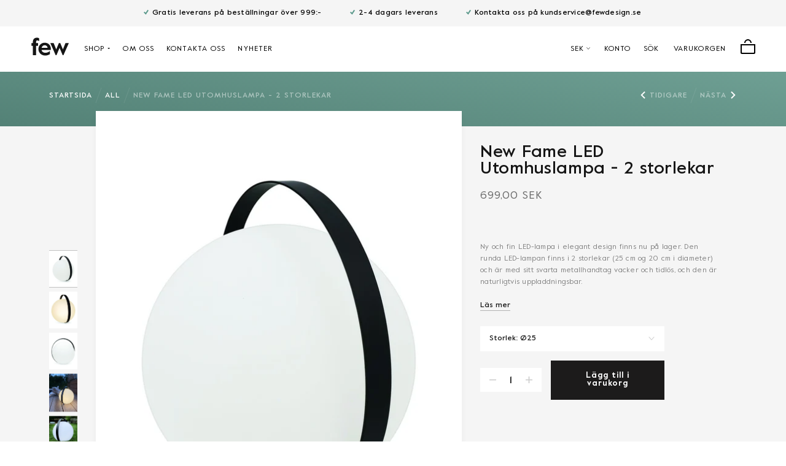

--- FILE ---
content_type: text/html; charset=utf-8
request_url: https://fewdesign.se/collections/all/products/25-rund-led-lampe-genopladelig
body_size: 62381
content:
<!doctype html>

<html class="no-js" lang="sv">
  <head>
    <meta charset="utf-8">
    <meta http-equiv="X-UA-Compatible" content="IE=edge,chrome=1">
    <meta name="viewport" content="width=device-width, initial-scale=1.0, height=device-height, minimum-scale=1.0, user-scalable=0">
    <meta name="theme-color" content="">

    <title>
      New Fame LED Utomhuslampa - 2 storlekar &ndash; fewdesign.se
    </title><meta name="description" content="Ny och fin LED-lampa i elegant design finns nu på lager. Den runda LED-lampan finns i 2 storlekar (25 cm og 20 cm i diameter) och är med sitt svarta metallhandtag vacker och tidlös, och den är naturligtvis uppladdningsbar. --- LED-lampan är dessutom godkänd för utomhusbruk (IP44). 4 ljusstyrkor - och väldigt enkel att "><link rel="canonical" href="https://fewdesign.se/products/25-rund-led-lampe-genopladelig"><link rel="shortcut icon" href="//fewdesign.se/cdn/shop/files/fav_icon_alt_952a9a84-3172-4915-9d49-06a916739be4_32x32.png?v=1613745534" type="image/png"><meta property="og:type" content="product">
  <meta property="og:title" content="New Fame LED Utomhuslampa - 2 storlekar"><meta property="og:image" content="http://fewdesign.se/cdn/shop/products/29rundtLEDlampe_grande.jpg?v=1606218761">
    <meta property="og:image:secure_url" content="https://fewdesign.se/cdn/shop/products/29rundtLEDlampe_grande.jpg?v=1606218761"><meta property="og:image" content="http://fewdesign.se/cdn/shop/products/31RundtLEDlampe_grande.jpg?v=1606218761">
    <meta property="og:image:secure_url" content="https://fewdesign.se/cdn/shop/products/31RundtLEDlampe_grande.jpg?v=1606218761"><meta property="og:image" content="http://fewdesign.se/cdn/shop/products/30RundtLEDlampe_grande.jpg?v=1606218761">
    <meta property="og:image:secure_url" content="https://fewdesign.se/cdn/shop/products/30RundtLEDlampe_grande.jpg?v=1606218761"><meta property="og:price:amount" content="599,00">
  <meta property="og:price:currency" content="SEK"><meta property="og:description" content="Ny och fin LED-lampa i elegant design finns nu på lager. Den runda LED-lampan finns i 2 storlekar (25 cm og 20 cm i diameter) och är med sitt svarta metallhandtag vacker och tidlös, och den är naturligtvis uppladdningsbar. --- LED-lampan är dessutom godkänd för utomhusbruk (IP44). 4 ljusstyrkor - och väldigt enkel att "><meta property="og:url" content="https://fewdesign.se/products/25-rund-led-lampe-genopladelig">
<meta property="og:site_name" content="fewdesign.se"><meta name="twitter:card" content="summary"><meta name="twitter:title" content="New Fame LED Utomhuslampa - 2 storlekar">
  <meta name="twitter:description" content="Ny och fin LED-lampa i elegant design finns nu på lager. Den runda LED-lampan finns i 2 storlekar (25 cm og 20 cm i diameter) och är med sitt svarta metallhandtag vacker och tidlös, och den är naturligtvis uppladdningsbar. --- LED-lampan är dessutom godkänd för utomhusbruk (IP44). 4 ljusstyrkor - och väldigt enkel att använda. USB-kabel till laddning ingår - ska bara sättas i USB-kontakt (som inte ingår.) ANVÄND INTE EN KONTAKT PÅ ÖVER 5V, 1A, EFTERSOM DETTA KAN FÖRSTÖRA LAMPAN. Använd därför inte kontakter med 9V eller 12V.  Använd den på terrassen, båten, i din husvagn, i tältet eller som sänglampa - lätt och smart att använda som ljuskälla där du inte har tillgång till el. Storlek - stor: D25 - H 28 cm Storlek - liten: D20 - H 23 cm Notera: Håll ner av/på-knappen i 3-4 sekunder">
  <meta name="twitter:image" content="https://fewdesign.se/cdn/shop/products/29rundtLEDlampe_600x600_crop_center.jpg?v=1606218761">
    <script type="text/javascript">

/*! jQuery v3.3.1 | (c) JS Foundation and other contributors | jquery.org/license */
!function(e,t){"use strict";"object"==typeof module&&"object"==typeof module.exports?module.exports=e.document?t(e,!0):function(e){if(!e.document)throw new Error("jQuery requires a window with a document");return t(e)}:t(e)}("undefined"!=typeof window?window:this,function(e,t){"use strict";var n=[],r=e.document,i=Object.getPrototypeOf,o=n.slice,a=n.concat,s=n.push,u=n.indexOf,l={},c=l.toString,f=l.hasOwnProperty,p=f.toString,d=p.call(Object),h={},g=function e(t){return"function"==typeof t&&"number"!=typeof t.nodeType},y=function e(t){return null!=t&&t===t.window},v={type:!0,src:!0,noModule:!0};function m(e,t,n){var i,o=(t=t||r).createElement("script");if(o.text=e,n)for(i in v)n[i]&&(o[i]=n[i]);t.head.appendChild(o).parentNode.removeChild(o)}function x(e){return null==e?e+"":"object"==typeof e||"function"==typeof e?l[c.call(e)]||"object":typeof e}var b="3.3.1",w=function(e,t){return new w.fn.init(e,t)},T=/^[\s\uFEFF\xA0]+|[\s\uFEFF\xA0]+$/g;w.fn=w.prototype={jquery:"3.3.1",constructor:w,length:0,toArray:function(){return o.call(this)},get:function(e){return null==e?o.call(this):e<0?this[e+this.length]:this[e]},pushStack:function(e){var t=w.merge(this.constructor(),e);return t.prevObject=this,t},each:function(e){return w.each(this,e)},map:function(e){return this.pushStack(w.map(this,function(t,n){return e.call(t,n,t)}))},slice:function(){return this.pushStack(o.apply(this,arguments))},first:function(){return this.eq(0)},last:function(){return this.eq(-1)},eq:function(e){var t=this.length,n=+e+(e<0?t:0);return this.pushStack(n>=0&&n<t?[this[n]]:[])},end:function(){return this.prevObject||this.constructor()},push:s,sort:n.sort,splice:n.splice},w.extend=w.fn.extend=function(){var e,t,n,r,i,o,a=arguments[0]||{},s=1,u=arguments.length,l=!1;for("boolean"==typeof a&&(l=a,a=arguments[s]||{},s++),"object"==typeof a||g(a)||(a={}),s===u&&(a=this,s--);s<u;s++)if(null!=(e=arguments[s]))for(t in e)n=a[t],a!==(r=e[t])&&(l&&r&&(w.isPlainObject(r)||(i=Array.isArray(r)))?(i?(i=!1,o=n&&Array.isArray(n)?n:[]):o=n&&w.isPlainObject(n)?n:{},a[t]=w.extend(l,o,r)):void 0!==r&&(a[t]=r));return a},w.extend({expando:"jQuery"+("3.3.1"+Math.random()).replace(/\D/g,""),isReady:!0,error:function(e){throw new Error(e)},noop:function(){},isPlainObject:function(e){var t,n;return!(!e||"[object Object]"!==c.call(e))&&(!(t=i(e))||"function"==typeof(n=f.call(t,"constructor")&&t.constructor)&&p.call(n)===d)},isEmptyObject:function(e){var t;for(t in e)return!1;return!0},globalEval:function(e){m(e)},each:function(e,t){var n,r=0;if(C(e)){for(n=e.length;r<n;r++)if(!1===t.call(e[r],r,e[r]))break}else for(r in e)if(!1===t.call(e[r],r,e[r]))break;return e},trim:function(e){return null==e?"":(e+"").replace(T,"")},makeArray:function(e,t){var n=t||[];return null!=e&&(C(Object(e))?w.merge(n,"string"==typeof e?[e]:e):s.call(n,e)),n},inArray:function(e,t,n){return null==t?-1:u.call(t,e,n)},merge:function(e,t){for(var n=+t.length,r=0,i=e.length;r<n;r++)e[i++]=t[r];return e.length=i,e},grep:function(e,t,n){for(var r,i=[],o=0,a=e.length,s=!n;o<a;o++)(r=!t(e[o],o))!==s&&i.push(e[o]);return i},map:function(e,t,n){var r,i,o=0,s=[];if(C(e))for(r=e.length;o<r;o++)null!=(i=t(e[o],o,n))&&s.push(i);else for(o in e)null!=(i=t(e[o],o,n))&&s.push(i);return a.apply([],s)},guid:1,support:h}),"function"==typeof Symbol&&(w.fn[Symbol.iterator]=n[Symbol.iterator]),w.each("Boolean Number String Function Array Date RegExp Object Error Symbol".split(" "),function(e,t){l["[object "+t+"]"]=t.toLowerCase()});function C(e){var t=!!e&&"length"in e&&e.length,n=x(e);return!g(e)&&!y(e)&&("array"===n||0===t||"number"==typeof t&&t>0&&t-1 in e)}var E=function(e){var t,n,r,i,o,a,s,u,l,c,f,p,d,h,g,y,v,m,x,b="sizzle"+1*new Date,w=e.document,T=0,C=0,E=ae(),k=ae(),S=ae(),D=function(e,t){return e===t&&(f=!0),0},N={}.hasOwnProperty,A=[],j=A.pop,q=A.push,L=A.push,H=A.slice,O=function(e,t){for(var n=0,r=e.length;n<r;n++)if(e[n]===t)return n;return-1},P="checked|selected|async|autofocus|autoplay|controls|defer|disabled|hidden|ismap|loop|multiple|open|readonly|required|scoped",M="[\\x20\\t\\r\\n\\f]",R="(?:\\\\.|[\\w-]|[^\0-\\xa0])+",I="\\["+M+"*("+R+")(?:"+M+"*([*^$|!~]?=)"+M+"*(?:'((?:\\\\.|[^\\\\'])*)'|\"((?:\\\\.|[^\\\\\"])*)\"|("+R+"))|)"+M+"*\\]",W=":("+R+")(?:\\((('((?:\\\\.|[^\\\\'])*)'|\"((?:\\\\.|[^\\\\\"])*)\")|((?:\\\\.|[^\\\\()[\\]]|"+I+")*)|.*)\\)|)",$=new RegExp(M+"+","g"),B=new RegExp("^"+M+"+|((?:^|[^\\\\])(?:\\\\.)*)"+M+"+$","g"),F=new RegExp("^"+M+"*,"+M+"*"),_=new RegExp("^"+M+"*([>+~]|"+M+")"+M+"*"),z=new RegExp("="+M+"*([^\\]'\"]*?)"+M+"*\\]","g"),X=new RegExp(W),U=new RegExp("^"+R+"$"),V={ID:new RegExp("^#("+R+")"),CLASS:new RegExp("^\\.("+R+")"),TAG:new RegExp("^("+R+"|[*])"),ATTR:new RegExp("^"+I),PSEUDO:new RegExp("^"+W),CHILD:new RegExp("^:(only|first|last|nth|nth-last)-(child|of-type)(?:\\("+M+"*(even|odd|(([+-]|)(\\d*)n|)"+M+"*(?:([+-]|)"+M+"*(\\d+)|))"+M+"*\\)|)","i"),bool:new RegExp("^(?:"+P+")$","i"),needsContext:new RegExp("^"+M+"*[>+~]|:(even|odd|eq|gt|lt|nth|first|last)(?:\\("+M+"*((?:-\\d)?\\d*)"+M+"*\\)|)(?=[^-]|$)","i")},G=/^(?:input|select|textarea|button)$/i,Y=/^h\d$/i,Q=/^[^{]+\{\s*\[native \w/,J=/^(?:#([\w-]+)|(\w+)|\.([\w-]+))$/,K=/[+~]/,Z=new RegExp("\\\\([\\da-f]{1,6}"+M+"?|("+M+")|.)","ig"),ee=function(e,t,n){var r="0x"+t-65536;return r!==r||n?t:r<0?String.fromCharCode(r+65536):String.fromCharCode(r>>10|55296,1023&r|56320)},te=/([\0-\x1f\x7f]|^-?\d)|^-$|[^\0-\x1f\x7f-\uFFFF\w-]/g,ne=function(e,t){return t?"\0"===e?"\ufffd":e.slice(0,-1)+"\\"+e.charCodeAt(e.length-1).toString(16)+" ":"\\"+e},re=function(){p()},ie=me(function(e){return!0===e.disabled&&("form"in e||"label"in e)},{dir:"parentNode",next:"legend"});try{L.apply(A=H.call(w.childNodes),w.childNodes),A[w.childNodes.length].nodeType}catch(e){L={apply:A.length?function(e,t){q.apply(e,H.call(t))}:function(e,t){var n=e.length,r=0;while(e[n++]=t[r++]);e.length=n-1}}}function oe(e,t,r,i){var o,s,l,c,f,h,v,m=t&&t.ownerDocument,T=t?t.nodeType:9;if(r=r||[],"string"!=typeof e||!e||1!==T&&9!==T&&11!==T)return r;if(!i&&((t?t.ownerDocument||t:w)!==d&&p(t),t=t||d,g)){if(11!==T&&(f=J.exec(e)))if(o=f[1]){if(9===T){if(!(l=t.getElementById(o)))return r;if(l.id===o)return r.push(l),r}else if(m&&(l=m.getElementById(o))&&x(t,l)&&l.id===o)return r.push(l),r}else{if(f[2])return L.apply(r,t.getElementsByTagName(e)),r;if((o=f[3])&&n.getElementsByClassName&&t.getElementsByClassName)return L.apply(r,t.getElementsByClassName(o)),r}if(n.qsa&&!S[e+" "]&&(!y||!y.test(e))){if(1!==T)m=t,v=e;else if("object"!==t.nodeName.toLowerCase()){(c=t.getAttribute("id"))?c=c.replace(te,ne):t.setAttribute("id",c=b),s=(h=a(e)).length;while(s--)h[s]="#"+c+" "+ve(h[s]);v=h.join(","),m=K.test(e)&&ge(t.parentNode)||t}if(v)try{return L.apply(r,m.querySelectorAll(v)),r}catch(e){}finally{c===b&&t.removeAttribute("id")}}}return u(e.replace(B,"$1"),t,r,i)}function ae(){var e=[];function t(n,i){return e.push(n+" ")>r.cacheLength&&delete t[e.shift()],t[n+" "]=i}return t}function se(e){return e[b]=!0,e}function ue(e){var t=d.createElement("fieldset");try{return!!e(t)}catch(e){return!1}finally{t.parentNode&&t.parentNode.removeChild(t),t=null}}function le(e,t){var n=e.split("|"),i=n.length;while(i--)r.attrHandle[n[i]]=t}function ce(e,t){var n=t&&e,r=n&&1===e.nodeType&&1===t.nodeType&&e.sourceIndex-t.sourceIndex;if(r)return r;if(n)while(n=n.nextSibling)if(n===t)return-1;return e?1:-1}function fe(e){return function(t){return"input"===t.nodeName.toLowerCase()&&t.type===e}}function pe(e){return function(t){var n=t.nodeName.toLowerCase();return("input"===n||"button"===n)&&t.type===e}}function de(e){return function(t){return"form"in t?t.parentNode&&!1===t.disabled?"label"in t?"label"in t.parentNode?t.parentNode.disabled===e:t.disabled===e:t.isDisabled===e||t.isDisabled!==!e&&ie(t)===e:t.disabled===e:"label"in t&&t.disabled===e}}function he(e){return se(function(t){return t=+t,se(function(n,r){var i,o=e([],n.length,t),a=o.length;while(a--)n[i=o[a]]&&(n[i]=!(r[i]=n[i]))})})}function ge(e){return e&&"undefined"!=typeof e.getElementsByTagName&&e}n=oe.support={},o=oe.isXML=function(e){var t=e&&(e.ownerDocument||e).documentElement;return!!t&&"HTML"!==t.nodeName},p=oe.setDocument=function(e){var t,i,a=e?e.ownerDocument||e:w;return a!==d&&9===a.nodeType&&a.documentElement?(d=a,h=d.documentElement,g=!o(d),w!==d&&(i=d.defaultView)&&i.top!==i&&(i.addEventListener?i.addEventListener("unload",re,!1):i.attachEvent&&i.attachEvent("onunload",re)),n.attributes=ue(function(e){return e.className="i",!e.getAttribute("className")}),n.getElementsByTagName=ue(function(e){return e.appendChild(d.createComment("")),!e.getElementsByTagName("*").length}),n.getElementsByClassName=Q.test(d.getElementsByClassName),n.getById=ue(function(e){return h.appendChild(e).id=b,!d.getElementsByName||!d.getElementsByName(b).length}),n.getById?(r.filter.ID=function(e){var t=e.replace(Z,ee);return function(e){return e.getAttribute("id")===t}},r.find.ID=function(e,t){if("undefined"!=typeof t.getElementById&&g){var n=t.getElementById(e);return n?[n]:[]}}):(r.filter.ID=function(e){var t=e.replace(Z,ee);return function(e){var n="undefined"!=typeof e.getAttributeNode&&e.getAttributeNode("id");return n&&n.value===t}},r.find.ID=function(e,t){if("undefined"!=typeof t.getElementById&&g){var n,r,i,o=t.getElementById(e);if(o){if((n=o.getAttributeNode("id"))&&n.value===e)return[o];i=t.getElementsByName(e),r=0;while(o=i[r++])if((n=o.getAttributeNode("id"))&&n.value===e)return[o]}return[]}}),r.find.TAG=n.getElementsByTagName?function(e,t){return"undefined"!=typeof t.getElementsByTagName?t.getElementsByTagName(e):n.qsa?t.querySelectorAll(e):void 0}:function(e,t){var n,r=[],i=0,o=t.getElementsByTagName(e);if("*"===e){while(n=o[i++])1===n.nodeType&&r.push(n);return r}return o},r.find.CLASS=n.getElementsByClassName&&function(e,t){if("undefined"!=typeof t.getElementsByClassName&&g)return t.getElementsByClassName(e)},v=[],y=[],(n.qsa=Q.test(d.querySelectorAll))&&(ue(function(e){h.appendChild(e).innerHTML="<a id='"+b+"'></a><select id='"+b+"-\r\\' msallowcapture=''><option selected=''></option></select>",e.querySelectorAll("[msallowcapture^='']").length&&y.push("[*^$]="+M+"*(?:''|\"\")"),e.querySelectorAll("[selected]").length||y.push("\\["+M+"*(?:value|"+P+")"),e.querySelectorAll("[id~="+b+"-]").length||y.push("~="),e.querySelectorAll(":checked").length||y.push(":checked"),e.querySelectorAll("a#"+b+"+*").length||y.push(".#.+[+~]")}),ue(function(e){e.innerHTML="<a href='' disabled='disabled'></a><select disabled='disabled'><option/></select>";var t=d.createElement("input");t.setAttribute("type","hidden"),e.appendChild(t).setAttribute("name","D"),e.querySelectorAll("[name=d]").length&&y.push("name"+M+"*[*^$|!~]?="),2!==e.querySelectorAll(":enabled").length&&y.push(":enabled",":disabled"),h.appendChild(e).disabled=!0,2!==e.querySelectorAll(":disabled").length&&y.push(":enabled",":disabled"),e.querySelectorAll("*,:x"),y.push(",.*:")})),(n.matchesSelector=Q.test(m=h.matches||h.webkitMatchesSelector||h.mozMatchesSelector||h.oMatchesSelector||h.msMatchesSelector))&&ue(function(e){n.disconnectedMatch=m.call(e,"*"),m.call(e,"[s!='']:x"),v.push("!=",W)}),y=y.length&&new RegExp(y.join("|")),v=v.length&&new RegExp(v.join("|")),t=Q.test(h.compareDocumentPosition),x=t||Q.test(h.contains)?function(e,t){var n=9===e.nodeType?e.documentElement:e,r=t&&t.parentNode;return e===r||!(!r||1!==r.nodeType||!(n.contains?n.contains(r):e.compareDocumentPosition&&16&e.compareDocumentPosition(r)))}:function(e,t){if(t)while(t=t.parentNode)if(t===e)return!0;return!1},D=t?function(e,t){if(e===t)return f=!0,0;var r=!e.compareDocumentPosition-!t.compareDocumentPosition;return r||(1&(r=(e.ownerDocument||e)===(t.ownerDocument||t)?e.compareDocumentPosition(t):1)||!n.sortDetached&&t.compareDocumentPosition(e)===r?e===d||e.ownerDocument===w&&x(w,e)?-1:t===d||t.ownerDocument===w&&x(w,t)?1:c?O(c,e)-O(c,t):0:4&r?-1:1)}:function(e,t){if(e===t)return f=!0,0;var n,r=0,i=e.parentNode,o=t.parentNode,a=[e],s=[t];if(!i||!o)return e===d?-1:t===d?1:i?-1:o?1:c?O(c,e)-O(c,t):0;if(i===o)return ce(e,t);n=e;while(n=n.parentNode)a.unshift(n);n=t;while(n=n.parentNode)s.unshift(n);while(a[r]===s[r])r++;return r?ce(a[r],s[r]):a[r]===w?-1:s[r]===w?1:0},d):d},oe.matches=function(e,t){return oe(e,null,null,t)},oe.matchesSelector=function(e,t){if((e.ownerDocument||e)!==d&&p(e),t=t.replace(z,"='$1']"),n.matchesSelector&&g&&!S[t+" "]&&(!v||!v.test(t))&&(!y||!y.test(t)))try{var r=m.call(e,t);if(r||n.disconnectedMatch||e.document&&11!==e.document.nodeType)return r}catch(e){}return oe(t,d,null,[e]).length>0},oe.contains=function(e,t){return(e.ownerDocument||e)!==d&&p(e),x(e,t)},oe.attr=function(e,t){(e.ownerDocument||e)!==d&&p(e);var i=r.attrHandle[t.toLowerCase()],o=i&&N.call(r.attrHandle,t.toLowerCase())?i(e,t,!g):void 0;return void 0!==o?o:n.attributes||!g?e.getAttribute(t):(o=e.getAttributeNode(t))&&o.specified?o.value:null},oe.escape=function(e){return(e+"").replace(te,ne)},oe.error=function(e){throw new Error("Syntax error, unrecognized expression: "+e)},oe.uniqueSort=function(e){var t,r=[],i=0,o=0;if(f=!n.detectDuplicates,c=!n.sortStable&&e.slice(0),e.sort(D),f){while(t=e[o++])t===e[o]&&(i=r.push(o));while(i--)e.splice(r[i],1)}return c=null,e},i=oe.getText=function(e){var t,n="",r=0,o=e.nodeType;if(o){if(1===o||9===o||11===o){if("string"==typeof e.textContent)return e.textContent;for(e=e.firstChild;e;e=e.nextSibling)n+=i(e)}else if(3===o||4===o)return e.nodeValue}else while(t=e[r++])n+=i(t);return n},(r=oe.selectors={cacheLength:50,createPseudo:se,match:V,attrHandle:{},find:{},relative:{">":{dir:"parentNode",first:!0}," ":{dir:"parentNode"},"+":{dir:"previousSibling",first:!0},"~":{dir:"previousSibling"}},preFilter:{ATTR:function(e){return e[1]=e[1].replace(Z,ee),e[3]=(e[3]||e[4]||e[5]||"").replace(Z,ee),"~="===e[2]&&(e[3]=" "+e[3]+" "),e.slice(0,4)},CHILD:function(e){return e[1]=e[1].toLowerCase(),"nth"===e[1].slice(0,3)?(e[3]||oe.error(e[0]),e[4]=+(e[4]?e[5]+(e[6]||1):2*("even"===e[3]||"odd"===e[3])),e[5]=+(e[7]+e[8]||"odd"===e[3])):e[3]&&oe.error(e[0]),e},PSEUDO:function(e){var t,n=!e[6]&&e[2];return V.CHILD.test(e[0])?null:(e[3]?e[2]=e[4]||e[5]||"":n&&X.test(n)&&(t=a(n,!0))&&(t=n.indexOf(")",n.length-t)-n.length)&&(e[0]=e[0].slice(0,t),e[2]=n.slice(0,t)),e.slice(0,3))}},filter:{TAG:function(e){var t=e.replace(Z,ee).toLowerCase();return"*"===e?function(){return!0}:function(e){return e.nodeName&&e.nodeName.toLowerCase()===t}},CLASS:function(e){var t=E[e+" "];return t||(t=new RegExp("(^|"+M+")"+e+"("+M+"|$)"))&&E(e,function(e){return t.test("string"==typeof e.className&&e.className||"undefined"!=typeof e.getAttribute&&e.getAttribute("class")||"")})},ATTR:function(e,t,n){return function(r){var i=oe.attr(r,e);return null==i?"!="===t:!t||(i+="","="===t?i===n:"!="===t?i!==n:"^="===t?n&&0===i.indexOf(n):"*="===t?n&&i.indexOf(n)>-1:"$="===t?n&&i.slice(-n.length)===n:"~="===t?(" "+i.replace($," ")+" ").indexOf(n)>-1:"|="===t&&(i===n||i.slice(0,n.length+1)===n+"-"))}},CHILD:function(e,t,n,r,i){var o="nth"!==e.slice(0,3),a="last"!==e.slice(-4),s="of-type"===t;return 1===r&&0===i?function(e){return!!e.parentNode}:function(t,n,u){var l,c,f,p,d,h,g=o!==a?"nextSibling":"previousSibling",y=t.parentNode,v=s&&t.nodeName.toLowerCase(),m=!u&&!s,x=!1;if(y){if(o){while(g){p=t;while(p=p[g])if(s?p.nodeName.toLowerCase()===v:1===p.nodeType)return!1;h=g="only"===e&&!h&&"nextSibling"}return!0}if(h=[a?y.firstChild:y.lastChild],a&&m){x=(d=(l=(c=(f=(p=y)[b]||(p[b]={}))[p.uniqueID]||(f[p.uniqueID]={}))[e]||[])[0]===T&&l[1])&&l[2],p=d&&y.childNodes[d];while(p=++d&&p&&p[g]||(x=d=0)||h.pop())if(1===p.nodeType&&++x&&p===t){c[e]=[T,d,x];break}}else if(m&&(x=d=(l=(c=(f=(p=t)[b]||(p[b]={}))[p.uniqueID]||(f[p.uniqueID]={}))[e]||[])[0]===T&&l[1]),!1===x)while(p=++d&&p&&p[g]||(x=d=0)||h.pop())if((s?p.nodeName.toLowerCase()===v:1===p.nodeType)&&++x&&(m&&((c=(f=p[b]||(p[b]={}))[p.uniqueID]||(f[p.uniqueID]={}))[e]=[T,x]),p===t))break;return(x-=i)===r||x%r==0&&x/r>=0}}},PSEUDO:function(e,t){var n,i=r.pseudos[e]||r.setFilters[e.toLowerCase()]||oe.error("unsupported pseudo: "+e);return i[b]?i(t):i.length>1?(n=[e,e,"",t],r.setFilters.hasOwnProperty(e.toLowerCase())?se(function(e,n){var r,o=i(e,t),a=o.length;while(a--)e[r=O(e,o[a])]=!(n[r]=o[a])}):function(e){return i(e,0,n)}):i}},pseudos:{not:se(function(e){var t=[],n=[],r=s(e.replace(B,"$1"));return r[b]?se(function(e,t,n,i){var o,a=r(e,null,i,[]),s=e.length;while(s--)(o=a[s])&&(e[s]=!(t[s]=o))}):function(e,i,o){return t[0]=e,r(t,null,o,n),t[0]=null,!n.pop()}}),has:se(function(e){return function(t){return oe(e,t).length>0}}),contains:se(function(e){return e=e.replace(Z,ee),function(t){return(t.textContent||t.innerText||i(t)).indexOf(e)>-1}}),lang:se(function(e){return U.test(e||"")||oe.error("unsupported lang: "+e),e=e.replace(Z,ee).toLowerCase(),function(t){var n;do{if(n=g?t.lang:t.getAttribute("xml:lang")||t.getAttribute("lang"))return(n=n.toLowerCase())===e||0===n.indexOf(e+"-")}while((t=t.parentNode)&&1===t.nodeType);return!1}}),target:function(t){var n=e.location&&e.location.hash;return n&&n.slice(1)===t.id},root:function(e){return e===h},focus:function(e){return e===d.activeElement&&(!d.hasFocus||d.hasFocus())&&!!(e.type||e.href||~e.tabIndex)},enabled:de(!1),disabled:de(!0),checked:function(e){var t=e.nodeName.toLowerCase();return"input"===t&&!!e.checked||"option"===t&&!!e.selected},selected:function(e){return e.parentNode&&e.parentNode.selectedIndex,!0===e.selected},empty:function(e){for(e=e.firstChild;e;e=e.nextSibling)if(e.nodeType<6)return!1;return!0},parent:function(e){return!r.pseudos.empty(e)},header:function(e){return Y.test(e.nodeName)},input:function(e){return G.test(e.nodeName)},button:function(e){var t=e.nodeName.toLowerCase();return"input"===t&&"button"===e.type||"button"===t},text:function(e){var t;return"input"===e.nodeName.toLowerCase()&&"text"===e.type&&(null==(t=e.getAttribute("type"))||"text"===t.toLowerCase())},first:he(function(){return[0]}),last:he(function(e,t){return[t-1]}),eq:he(function(e,t,n){return[n<0?n+t:n]}),even:he(function(e,t){for(var n=0;n<t;n+=2)e.push(n);return e}),odd:he(function(e,t){for(var n=1;n<t;n+=2)e.push(n);return e}),lt:he(function(e,t,n){for(var r=n<0?n+t:n;--r>=0;)e.push(r);return e}),gt:he(function(e,t,n){for(var r=n<0?n+t:n;++r<t;)e.push(r);return e})}}).pseudos.nth=r.pseudos.eq;for(t in{radio:!0,checkbox:!0,file:!0,password:!0,image:!0})r.pseudos[t]=fe(t);for(t in{submit:!0,reset:!0})r.pseudos[t]=pe(t);function ye(){}ye.prototype=r.filters=r.pseudos,r.setFilters=new ye,a=oe.tokenize=function(e,t){var n,i,o,a,s,u,l,c=k[e+" "];if(c)return t?0:c.slice(0);s=e,u=[],l=r.preFilter;while(s){n&&!(i=F.exec(s))||(i&&(s=s.slice(i[0].length)||s),u.push(o=[])),n=!1,(i=_.exec(s))&&(n=i.shift(),o.push({value:n,type:i[0].replace(B," ")}),s=s.slice(n.length));for(a in r.filter)!(i=V[a].exec(s))||l[a]&&!(i=l[a](i))||(n=i.shift(),o.push({value:n,type:a,matches:i}),s=s.slice(n.length));if(!n)break}return t?s.length:s?oe.error(e):k(e,u).slice(0)};function ve(e){for(var t=0,n=e.length,r="";t<n;t++)r+=e[t].value;return r}function me(e,t,n){var r=t.dir,i=t.next,o=i||r,a=n&&"parentNode"===o,s=C++;return t.first?function(t,n,i){while(t=t[r])if(1===t.nodeType||a)return e(t,n,i);return!1}:function(t,n,u){var l,c,f,p=[T,s];if(u){while(t=t[r])if((1===t.nodeType||a)&&e(t,n,u))return!0}else while(t=t[r])if(1===t.nodeType||a)if(f=t[b]||(t[b]={}),c=f[t.uniqueID]||(f[t.uniqueID]={}),i&&i===t.nodeName.toLowerCase())t=t[r]||t;else{if((l=c[o])&&l[0]===T&&l[1]===s)return p[2]=l[2];if(c[o]=p,p[2]=e(t,n,u))return!0}return!1}}function xe(e){return e.length>1?function(t,n,r){var i=e.length;while(i--)if(!e[i](t,n,r))return!1;return!0}:e[0]}function be(e,t,n){for(var r=0,i=t.length;r<i;r++)oe(e,t[r],n);return n}function we(e,t,n,r,i){for(var o,a=[],s=0,u=e.length,l=null!=t;s<u;s++)(o=e[s])&&(n&&!n(o,r,i)||(a.push(o),l&&t.push(s)));return a}function Te(e,t,n,r,i,o){return r&&!r[b]&&(r=Te(r)),i&&!i[b]&&(i=Te(i,o)),se(function(o,a,s,u){var l,c,f,p=[],d=[],h=a.length,g=o||be(t||"*",s.nodeType?[s]:s,[]),y=!e||!o&&t?g:we(g,p,e,s,u),v=n?i||(o?e:h||r)?[]:a:y;if(n&&n(y,v,s,u),r){l=we(v,d),r(l,[],s,u),c=l.length;while(c--)(f=l[c])&&(v[d[c]]=!(y[d[c]]=f))}if(o){if(i||e){if(i){l=[],c=v.length;while(c--)(f=v[c])&&l.push(y[c]=f);i(null,v=[],l,u)}c=v.length;while(c--)(f=v[c])&&(l=i?O(o,f):p[c])>-1&&(o[l]=!(a[l]=f))}}else v=we(v===a?v.splice(h,v.length):v),i?i(null,a,v,u):L.apply(a,v)})}function Ce(e){for(var t,n,i,o=e.length,a=r.relative[e[0].type],s=a||r.relative[" "],u=a?1:0,c=me(function(e){return e===t},s,!0),f=me(function(e){return O(t,e)>-1},s,!0),p=[function(e,n,r){var i=!a&&(r||n!==l)||((t=n).nodeType?c(e,n,r):f(e,n,r));return t=null,i}];u<o;u++)if(n=r.relative[e[u].type])p=[me(xe(p),n)];else{if((n=r.filter[e[u].type].apply(null,e[u].matches))[b]){for(i=++u;i<o;i++)if(r.relative[e[i].type])break;return Te(u>1&&xe(p),u>1&&ve(e.slice(0,u-1).concat({value:" "===e[u-2].type?"*":""})).replace(B,"$1"),n,u<i&&Ce(e.slice(u,i)),i<o&&Ce(e=e.slice(i)),i<o&&ve(e))}p.push(n)}return xe(p)}function Ee(e,t){var n=t.length>0,i=e.length>0,o=function(o,a,s,u,c){var f,h,y,v=0,m="0",x=o&&[],b=[],w=l,C=o||i&&r.find.TAG("*",c),E=T+=null==w?1:Math.random()||.1,k=C.length;for(c&&(l=a===d||a||c);m!==k&&null!=(f=C[m]);m++){if(i&&f){h=0,a||f.ownerDocument===d||(p(f),s=!g);while(y=e[h++])if(y(f,a||d,s)){u.push(f);break}c&&(T=E)}n&&((f=!y&&f)&&v--,o&&x.push(f))}if(v+=m,n&&m!==v){h=0;while(y=t[h++])y(x,b,a,s);if(o){if(v>0)while(m--)x[m]||b[m]||(b[m]=j.call(u));b=we(b)}L.apply(u,b),c&&!o&&b.length>0&&v+t.length>1&&oe.uniqueSort(u)}return c&&(T=E,l=w),x};return n?se(o):o}return s=oe.compile=function(e,t){var n,r=[],i=[],o=S[e+" "];if(!o){t||(t=a(e)),n=t.length;while(n--)(o=Ce(t[n]))[b]?r.push(o):i.push(o);(o=S(e,Ee(i,r))).selector=e}return o},u=oe.select=function(e,t,n,i){var o,u,l,c,f,p="function"==typeof e&&e,d=!i&&a(e=p.selector||e);if(n=n||[],1===d.length){if((u=d[0]=d[0].slice(0)).length>2&&"ID"===(l=u[0]).type&&9===t.nodeType&&g&&r.relative[u[1].type]){if(!(t=(r.find.ID(l.matches[0].replace(Z,ee),t)||[])[0]))return n;p&&(t=t.parentNode),e=e.slice(u.shift().value.length)}o=V.needsContext.test(e)?0:u.length;while(o--){if(l=u[o],r.relative[c=l.type])break;if((f=r.find[c])&&(i=f(l.matches[0].replace(Z,ee),K.test(u[0].type)&&ge(t.parentNode)||t))){if(u.splice(o,1),!(e=i.length&&ve(u)))return L.apply(n,i),n;break}}}return(p||s(e,d))(i,t,!g,n,!t||K.test(e)&&ge(t.parentNode)||t),n},n.sortStable=b.split("").sort(D).join("")===b,n.detectDuplicates=!!f,p(),n.sortDetached=ue(function(e){return 1&e.compareDocumentPosition(d.createElement("fieldset"))}),ue(function(e){return e.innerHTML="<a href='#'></a>","#"===e.firstChild.getAttribute("href")})||le("type|href|height|width",function(e,t,n){if(!n)return e.getAttribute(t,"type"===t.toLowerCase()?1:2)}),n.attributes&&ue(function(e){return e.innerHTML="<input/>",e.firstChild.setAttribute("value",""),""===e.firstChild.getAttribute("value")})||le("value",function(e,t,n){if(!n&&"input"===e.nodeName.toLowerCase())return e.defaultValue}),ue(function(e){return null==e.getAttribute("disabled")})||le(P,function(e,t,n){var r;if(!n)return!0===e[t]?t.toLowerCase():(r=e.getAttributeNode(t))&&r.specified?r.value:null}),oe}(e);w.find=E,w.expr=E.selectors,w.expr[":"]=w.expr.pseudos,w.uniqueSort=w.unique=E.uniqueSort,w.text=E.getText,w.isXMLDoc=E.isXML,w.contains=E.contains,w.escapeSelector=E.escape;var k=function(e,t,n){var r=[],i=void 0!==n;while((e=e[t])&&9!==e.nodeType)if(1===e.nodeType){if(i&&w(e).is(n))break;r.push(e)}return r},S=function(e,t){for(var n=[];e;e=e.nextSibling)1===e.nodeType&&e!==t&&n.push(e);return n},D=w.expr.match.needsContext;function N(e,t){return e.nodeName&&e.nodeName.toLowerCase()===t.toLowerCase()}var A=/^<([a-z][^\/\0>:\x20\t\r\n\f]*)[\x20\t\r\n\f]*\/?>(?:<\/\1>|)$/i;function j(e,t,n){return g(t)?w.grep(e,function(e,r){return!!t.call(e,r,e)!==n}):t.nodeType?w.grep(e,function(e){return e===t!==n}):"string"!=typeof t?w.grep(e,function(e){return u.call(t,e)>-1!==n}):w.filter(t,e,n)}w.filter=function(e,t,n){var r=t[0];return n&&(e=":not("+e+")"),1===t.length&&1===r.nodeType?w.find.matchesSelector(r,e)?[r]:[]:w.find.matches(e,w.grep(t,function(e){return 1===e.nodeType}))},w.fn.extend({find:function(e){var t,n,r=this.length,i=this;if("string"!=typeof e)return this.pushStack(w(e).filter(function(){for(t=0;t<r;t++)if(w.contains(i[t],this))return!0}));for(n=this.pushStack([]),t=0;t<r;t++)w.find(e,i[t],n);return r>1?w.uniqueSort(n):n},filter:function(e){return this.pushStack(j(this,e||[],!1))},not:function(e){return this.pushStack(j(this,e||[],!0))},is:function(e){return!!j(this,"string"==typeof e&&D.test(e)?w(e):e||[],!1).length}});var q,L=/^(?:\s*(<[\w\W]+>)[^>]*|#([\w-]+))$/;(w.fn.init=function(e,t,n){var i,o;if(!e)return this;if(n=n||q,"string"==typeof e){if(!(i="<"===e[0]&&">"===e[e.length-1]&&e.length>=3?[null,e,null]:L.exec(e))||!i[1]&&t)return!t||t.jquery?(t||n).find(e):this.constructor(t).find(e);if(i[1]){if(t=t instanceof w?t[0]:t,w.merge(this,w.parseHTML(i[1],t&&t.nodeType?t.ownerDocument||t:r,!0)),A.test(i[1])&&w.isPlainObject(t))for(i in t)g(this[i])?this[i](t[i]):this.attr(i,t[i]);return this}return(o=r.getElementById(i[2]))&&(this[0]=o,this.length=1),this}return e.nodeType?(this[0]=e,this.length=1,this):g(e)?void 0!==n.ready?n.ready(e):e(w):w.makeArray(e,this)}).prototype=w.fn,q=w(r);var H=/^(?:parents|prev(?:Until|All))/,O={children:!0,contents:!0,next:!0,prev:!0};w.fn.extend({has:function(e){var t=w(e,this),n=t.length;return this.filter(function(){for(var e=0;e<n;e++)if(w.contains(this,t[e]))return!0})},closest:function(e,t){var n,r=0,i=this.length,o=[],a="string"!=typeof e&&w(e);if(!D.test(e))for(;r<i;r++)for(n=this[r];n&&n!==t;n=n.parentNode)if(n.nodeType<11&&(a?a.index(n)>-1:1===n.nodeType&&w.find.matchesSelector(n,e))){o.push(n);break}return this.pushStack(o.length>1?w.uniqueSort(o):o)},index:function(e){return e?"string"==typeof e?u.call(w(e),this[0]):u.call(this,e.jquery?e[0]:e):this[0]&&this[0].parentNode?this.first().prevAll().length:-1},add:function(e,t){return this.pushStack(w.uniqueSort(w.merge(this.get(),w(e,t))))},addBack:function(e){return this.add(null==e?this.prevObject:this.prevObject.filter(e))}});function P(e,t){while((e=e[t])&&1!==e.nodeType);return e}w.each({parent:function(e){var t=e.parentNode;return t&&11!==t.nodeType?t:null},parents:function(e){return k(e,"parentNode")},parentsUntil:function(e,t,n){return k(e,"parentNode",n)},next:function(e){return P(e,"nextSibling")},prev:function(e){return P(e,"previousSibling")},nextAll:function(e){return k(e,"nextSibling")},prevAll:function(e){return k(e,"previousSibling")},nextUntil:function(e,t,n){return k(e,"nextSibling",n)},prevUntil:function(e,t,n){return k(e,"previousSibling",n)},siblings:function(e){return S((e.parentNode||{}).firstChild,e)},children:function(e){return S(e.firstChild)},contents:function(e){return N(e,"iframe")?e.contentDocument:(N(e,"template")&&(e=e.content||e),w.merge([],e.childNodes))}},function(e,t){w.fn[e]=function(n,r){var i=w.map(this,t,n);return"Until"!==e.slice(-5)&&(r=n),r&&"string"==typeof r&&(i=w.filter(r,i)),this.length>1&&(O[e]||w.uniqueSort(i),H.test(e)&&i.reverse()),this.pushStack(i)}});var M=/[^\x20\t\r\n\f]+/g;function R(e){var t={};return w.each(e.match(M)||[],function(e,n){t[n]=!0}),t}w.Callbacks=function(e){e="string"==typeof e?R(e):w.extend({},e);var t,n,r,i,o=[],a=[],s=-1,u=function(){for(i=i||e.once,r=t=!0;a.length;s=-1){n=a.shift();while(++s<o.length)!1===o[s].apply(n[0],n[1])&&e.stopOnFalse&&(s=o.length,n=!1)}e.memory||(n=!1),t=!1,i&&(o=n?[]:"")},l={add:function(){return o&&(n&&!t&&(s=o.length-1,a.push(n)),function t(n){w.each(n,function(n,r){g(r)?e.unique&&l.has(r)||o.push(r):r&&r.length&&"string"!==x(r)&&t(r)})}(arguments),n&&!t&&u()),this},remove:function(){return w.each(arguments,function(e,t){var n;while((n=w.inArray(t,o,n))>-1)o.splice(n,1),n<=s&&s--}),this},has:function(e){return e?w.inArray(e,o)>-1:o.length>0},empty:function(){return o&&(o=[]),this},disable:function(){return i=a=[],o=n="",this},disabled:function(){return!o},lock:function(){return i=a=[],n||t||(o=n=""),this},locked:function(){return!!i},fireWith:function(e,n){return i||(n=[e,(n=n||[]).slice?n.slice():n],a.push(n),t||u()),this},fire:function(){return l.fireWith(this,arguments),this},fired:function(){return!!r}};return l};function I(e){return e}function W(e){throw e}function $(e,t,n,r){var i;try{e&&g(i=e.promise)?i.call(e).done(t).fail(n):e&&g(i=e.then)?i.call(e,t,n):t.apply(void 0,[e].slice(r))}catch(e){n.apply(void 0,[e])}}w.extend({Deferred:function(t){var n=[["notify","progress",w.Callbacks("memory"),w.Callbacks("memory"),2],["resolve","done",w.Callbacks("once memory"),w.Callbacks("once memory"),0,"resolved"],["reject","fail",w.Callbacks("once memory"),w.Callbacks("once memory"),1,"rejected"]],r="pending",i={state:function(){return r},always:function(){return o.done(arguments).fail(arguments),this},"catch":function(e){return i.then(null,e)},pipe:function(){var e=arguments;return w.Deferred(function(t){w.each(n,function(n,r){var i=g(e[r[4]])&&e[r[4]];o[r[1]](function(){var e=i&&i.apply(this,arguments);e&&g(e.promise)?e.promise().progress(t.notify).done(t.resolve).fail(t.reject):t[r[0]+"With"](this,i?[e]:arguments)})}),e=null}).promise()},then:function(t,r,i){var o=0;function a(t,n,r,i){return function(){var s=this,u=arguments,l=function(){var e,l;if(!(t<o)){if((e=r.apply(s,u))===n.promise())throw new TypeError("Thenable self-resolution");l=e&&("object"==typeof e||"function"==typeof e)&&e.then,g(l)?i?l.call(e,a(o,n,I,i),a(o,n,W,i)):(o++,l.call(e,a(o,n,I,i),a(o,n,W,i),a(o,n,I,n.notifyWith))):(r!==I&&(s=void 0,u=[e]),(i||n.resolveWith)(s,u))}},c=i?l:function(){try{l()}catch(e){w.Deferred.exceptionHook&&w.Deferred.exceptionHook(e,c.stackTrace),t+1>=o&&(r!==W&&(s=void 0,u=[e]),n.rejectWith(s,u))}};t?c():(w.Deferred.getStackHook&&(c.stackTrace=w.Deferred.getStackHook()),e.setTimeout(c))}}return w.Deferred(function(e){n[0][3].add(a(0,e,g(i)?i:I,e.notifyWith)),n[1][3].add(a(0,e,g(t)?t:I)),n[2][3].add(a(0,e,g(r)?r:W))}).promise()},promise:function(e){return null!=e?w.extend(e,i):i}},o={};return w.each(n,function(e,t){var a=t[2],s=t[5];i[t[1]]=a.add,s&&a.add(function(){r=s},n[3-e][2].disable,n[3-e][3].disable,n[0][2].lock,n[0][3].lock),a.add(t[3].fire),o[t[0]]=function(){return o[t[0]+"With"](this===o?void 0:this,arguments),this},o[t[0]+"With"]=a.fireWith}),i.promise(o),t&&t.call(o,o),o},when:function(e){var t=arguments.length,n=t,r=Array(n),i=o.call(arguments),a=w.Deferred(),s=function(e){return function(n){r[e]=this,i[e]=arguments.length>1?o.call(arguments):n,--t||a.resolveWith(r,i)}};if(t<=1&&($(e,a.done(s(n)).resolve,a.reject,!t),"pending"===a.state()||g(i[n]&&i[n].then)))return a.then();while(n--)$(i[n],s(n),a.reject);return a.promise()}});var B=/^(Eval|Internal|Range|Reference|Syntax|Type|URI)Error$/;w.Deferred.exceptionHook=function(t,n){e.console&&e.console.warn&&t&&B.test(t.name)&&e.console.warn("jQuery.Deferred exception: "+t.message,t.stack,n)},w.readyException=function(t){e.setTimeout(function(){throw t})};var F=w.Deferred();w.fn.ready=function(e){return F.then(e)["catch"](function(e){w.readyException(e)}),this},w.extend({isReady:!1,readyWait:1,ready:function(e){(!0===e?--w.readyWait:w.isReady)||(w.isReady=!0,!0!==e&&--w.readyWait>0||F.resolveWith(r,[w]))}}),w.ready.then=F.then;function _(){r.removeEventListener("DOMContentLoaded",_),e.removeEventListener("load",_),w.ready()}"complete"===r.readyState||"loading"!==r.readyState&&!r.documentElement.doScroll?e.setTimeout(w.ready):(r.addEventListener("DOMContentLoaded",_),e.addEventListener("load",_));var z=function(e,t,n,r,i,o,a){var s=0,u=e.length,l=null==n;if("object"===x(n)){i=!0;for(s in n)z(e,t,s,n[s],!0,o,a)}else if(void 0!==r&&(i=!0,g(r)||(a=!0),l&&(a?(t.call(e,r),t=null):(l=t,t=function(e,t,n){return l.call(w(e),n)})),t))for(;s<u;s++)t(e[s],n,a?r:r.call(e[s],s,t(e[s],n)));return i?e:l?t.call(e):u?t(e[0],n):o},X=/^-ms-/,U=/-([a-z])/g;function V(e,t){return t.toUpperCase()}function G(e){return e.replace(X,"ms-").replace(U,V)}var Y=function(e){return 1===e.nodeType||9===e.nodeType||!+e.nodeType};function Q(){this.expando=w.expando+Q.uid++}Q.uid=1,Q.prototype={cache:function(e){var t=e[this.expando];return t||(t={},Y(e)&&(e.nodeType?e[this.expando]=t:Object.defineProperty(e,this.expando,{value:t,configurable:!0}))),t},set:function(e,t,n){var r,i=this.cache(e);if("string"==typeof t)i[G(t)]=n;else for(r in t)i[G(r)]=t[r];return i},get:function(e,t){return void 0===t?this.cache(e):e[this.expando]&&e[this.expando][G(t)]},access:function(e,t,n){return void 0===t||t&&"string"==typeof t&&void 0===n?this.get(e,t):(this.set(e,t,n),void 0!==n?n:t)},remove:function(e,t){var n,r=e[this.expando];if(void 0!==r){if(void 0!==t){n=(t=Array.isArray(t)?t.map(G):(t=G(t))in r?[t]:t.match(M)||[]).length;while(n--)delete r[t[n]]}(void 0===t||w.isEmptyObject(r))&&(e.nodeType?e[this.expando]=void 0:delete e[this.expando])}},hasData:function(e){var t=e[this.expando];return void 0!==t&&!w.isEmptyObject(t)}};var J=new Q,K=new Q,Z=/^(?:\{[\w\W]*\}|\[[\w\W]*\])$/,ee=/[A-Z]/g;function te(e){return"true"===e||"false"!==e&&("null"===e?null:e===+e+""?+e:Z.test(e)?JSON.parse(e):e)}function ne(e,t,n){var r;if(void 0===n&&1===e.nodeType)if(r="data-"+t.replace(ee,"-$&").toLowerCase(),"string"==typeof(n=e.getAttribute(r))){try{n=te(n)}catch(e){}K.set(e,t,n)}else n=void 0;return n}w.extend({hasData:function(e){return K.hasData(e)||J.hasData(e)},data:function(e,t,n){return K.access(e,t,n)},removeData:function(e,t){K.remove(e,t)},_data:function(e,t,n){return J.access(e,t,n)},_removeData:function(e,t){J.remove(e,t)}}),w.fn.extend({data:function(e,t){var n,r,i,o=this[0],a=o&&o.attributes;if(void 0===e){if(this.length&&(i=K.get(o),1===o.nodeType&&!J.get(o,"hasDataAttrs"))){n=a.length;while(n--)a[n]&&0===(r=a[n].name).indexOf("data-")&&(r=G(r.slice(5)),ne(o,r,i[r]));J.set(o,"hasDataAttrs",!0)}return i}return"object"==typeof e?this.each(function(){K.set(this,e)}):z(this,function(t){var n;if(o&&void 0===t){if(void 0!==(n=K.get(o,e)))return n;if(void 0!==(n=ne(o,e)))return n}else this.each(function(){K.set(this,e,t)})},null,t,arguments.length>1,null,!0)},removeData:function(e){return this.each(function(){K.remove(this,e)})}}),w.extend({queue:function(e,t,n){var r;if(e)return t=(t||"fx")+"queue",r=J.get(e,t),n&&(!r||Array.isArray(n)?r=J.access(e,t,w.makeArray(n)):r.push(n)),r||[]},dequeue:function(e,t){t=t||"fx";var n=w.queue(e,t),r=n.length,i=n.shift(),o=w._queueHooks(e,t),a=function(){w.dequeue(e,t)};"inprogress"===i&&(i=n.shift(),r--),i&&("fx"===t&&n.unshift("inprogress"),delete o.stop,i.call(e,a,o)),!r&&o&&o.empty.fire()},_queueHooks:function(e,t){var n=t+"queueHooks";return J.get(e,n)||J.access(e,n,{empty:w.Callbacks("once memory").add(function(){J.remove(e,[t+"queue",n])})})}}),w.fn.extend({queue:function(e,t){var n=2;return"string"!=typeof e&&(t=e,e="fx",n--),arguments.length<n?w.queue(this[0],e):void 0===t?this:this.each(function(){var n=w.queue(this,e,t);w._queueHooks(this,e),"fx"===e&&"inprogress"!==n[0]&&w.dequeue(this,e)})},dequeue:function(e){return this.each(function(){w.dequeue(this,e)})},clearQueue:function(e){return this.queue(e||"fx",[])},promise:function(e,t){var n,r=1,i=w.Deferred(),o=this,a=this.length,s=function(){--r||i.resolveWith(o,[o])};"string"!=typeof e&&(t=e,e=void 0),e=e||"fx";while(a--)(n=J.get(o[a],e+"queueHooks"))&&n.empty&&(r++,n.empty.add(s));return s(),i.promise(t)}});var re=/[+-]?(?:\d*\.|)\d+(?:[eE][+-]?\d+|)/.source,ie=new RegExp("^(?:([+-])=|)("+re+")([a-z%]*)$","i"),oe=["Top","Right","Bottom","Left"],ae=function(e,t){return"none"===(e=t||e).style.display||""===e.style.display&&w.contains(e.ownerDocument,e)&&"none"===w.css(e,"display")},se=function(e,t,n,r){var i,o,a={};for(o in t)a[o]=e.style[o],e.style[o]=t[o];i=n.apply(e,r||[]);for(o in t)e.style[o]=a[o];return i};function ue(e,t,n,r){var i,o,a=20,s=r?function(){return r.cur()}:function(){return w.css(e,t,"")},u=s(),l=n&&n[3]||(w.cssNumber[t]?"":"px"),c=(w.cssNumber[t]||"px"!==l&&+u)&&ie.exec(w.css(e,t));if(c&&c[3]!==l){u/=2,l=l||c[3],c=+u||1;while(a--)w.style(e,t,c+l),(1-o)*(1-(o=s()/u||.5))<=0&&(a=0),c/=o;c*=2,w.style(e,t,c+l),n=n||[]}return n&&(c=+c||+u||0,i=n[1]?c+(n[1]+1)*n[2]:+n[2],r&&(r.unit=l,r.start=c,r.end=i)),i}var le={};function ce(e){var t,n=e.ownerDocument,r=e.nodeName,i=le[r];return i||(t=n.body.appendChild(n.createElement(r)),i=w.css(t,"display"),t.parentNode.removeChild(t),"none"===i&&(i="block"),le[r]=i,i)}function fe(e,t){for(var n,r,i=[],o=0,a=e.length;o<a;o++)(r=e[o]).style&&(n=r.style.display,t?("none"===n&&(i[o]=J.get(r,"display")||null,i[o]||(r.style.display="")),""===r.style.display&&ae(r)&&(i[o]=ce(r))):"none"!==n&&(i[o]="none",J.set(r,"display",n)));for(o=0;o<a;o++)null!=i[o]&&(e[o].style.display=i[o]);return e}w.fn.extend({show:function(){return fe(this,!0)},hide:function(){return fe(this)},toggle:function(e){return"boolean"==typeof e?e?this.show():this.hide():this.each(function(){ae(this)?w(this).show():w(this).hide()})}});var pe=/^(?:checkbox|radio)$/i,de=/<([a-z][^\/\0>\x20\t\r\n\f]+)/i,he=/^$|^module$|\/(?:java|ecma)script/i,ge={option:[1,"<select multiple='multiple'>","</select>"],thead:[1,"<table>","</table>"],col:[2,"<table><colgroup>","</colgroup></table>"],tr:[2,"<table><tbody>","</tbody></table>"],td:[3,"<table><tbody><tr>","</tr></tbody></table>"],_default:[0,"",""]};ge.optgroup=ge.option,ge.tbody=ge.tfoot=ge.colgroup=ge.caption=ge.thead,ge.th=ge.td;function ye(e,t){var n;return n="undefined"!=typeof e.getElementsByTagName?e.getElementsByTagName(t||"*"):"undefined"!=typeof e.querySelectorAll?e.querySelectorAll(t||"*"):[],void 0===t||t&&N(e,t)?w.merge([e],n):n}function ve(e,t){for(var n=0,r=e.length;n<r;n++)J.set(e[n],"globalEval",!t||J.get(t[n],"globalEval"))}var me=/<|&#?\w+;/;function xe(e,t,n,r,i){for(var o,a,s,u,l,c,f=t.createDocumentFragment(),p=[],d=0,h=e.length;d<h;d++)if((o=e[d])||0===o)if("object"===x(o))w.merge(p,o.nodeType?[o]:o);else if(me.test(o)){a=a||f.appendChild(t.createElement("div")),s=(de.exec(o)||["",""])[1].toLowerCase(),u=ge[s]||ge._default,a.innerHTML=u[1]+w.htmlPrefilter(o)+u[2],c=u[0];while(c--)a=a.lastChild;w.merge(p,a.childNodes),(a=f.firstChild).textContent=""}else p.push(t.createTextNode(o));f.textContent="",d=0;while(o=p[d++])if(r&&w.inArray(o,r)>-1)i&&i.push(o);else if(l=w.contains(o.ownerDocument,o),a=ye(f.appendChild(o),"script"),l&&ve(a),n){c=0;while(o=a[c++])he.test(o.type||"")&&n.push(o)}return f}!function(){var e=r.createDocumentFragment().appendChild(r.createElement("div")),t=r.createElement("input");t.setAttribute("type","radio"),t.setAttribute("checked","checked"),t.setAttribute("name","t"),e.appendChild(t),h.checkClone=e.cloneNode(!0).cloneNode(!0).lastChild.checked,e.innerHTML="<textarea>x</textarea>",h.noCloneChecked=!!e.cloneNode(!0).lastChild.defaultValue}();var be=r.documentElement,we=/^key/,Te=/^(?:mouse|pointer|contextmenu|drag|drop)|click/,Ce=/^([^.]*)(?:\.(.+)|)/;function Ee(){return!0}function ke(){return!1}function Se(){try{return r.activeElement}catch(e){}}function De(e,t,n,r,i,o){var a,s;if("object"==typeof t){"string"!=typeof n&&(r=r||n,n=void 0);for(s in t)De(e,s,n,r,t[s],o);return e}if(null==r&&null==i?(i=n,r=n=void 0):null==i&&("string"==typeof n?(i=r,r=void 0):(i=r,r=n,n=void 0)),!1===i)i=ke;else if(!i)return e;return 1===o&&(a=i,(i=function(e){return w().off(e),a.apply(this,arguments)}).guid=a.guid||(a.guid=w.guid++)),e.each(function(){w.event.add(this,t,i,r,n)})}w.event={global:{},add:function(e,t,n,r,i){var o,a,s,u,l,c,f,p,d,h,g,y=J.get(e);if(y){n.handler&&(n=(o=n).handler,i=o.selector),i&&w.find.matchesSelector(be,i),n.guid||(n.guid=w.guid++),(u=y.events)||(u=y.events={}),(a=y.handle)||(a=y.handle=function(t){return"undefined"!=typeof w&&w.event.triggered!==t.type?w.event.dispatch.apply(e,arguments):void 0}),l=(t=(t||"").match(M)||[""]).length;while(l--)d=g=(s=Ce.exec(t[l])||[])[1],h=(s[2]||"").split(".").sort(),d&&(f=w.event.special[d]||{},d=(i?f.delegateType:f.bindType)||d,f=w.event.special[d]||{},c=w.extend({type:d,origType:g,data:r,handler:n,guid:n.guid,selector:i,needsContext:i&&w.expr.match.needsContext.test(i),namespace:h.join(".")},o),(p=u[d])||((p=u[d]=[]).delegateCount=0,f.setup&&!1!==f.setup.call(e,r,h,a)||e.addEventListener&&e.addEventListener(d,a)),f.add&&(f.add.call(e,c),c.handler.guid||(c.handler.guid=n.guid)),i?p.splice(p.delegateCount++,0,c):p.push(c),w.event.global[d]=!0)}},remove:function(e,t,n,r,i){var o,a,s,u,l,c,f,p,d,h,g,y=J.hasData(e)&&J.get(e);if(y&&(u=y.events)){l=(t=(t||"").match(M)||[""]).length;while(l--)if(s=Ce.exec(t[l])||[],d=g=s[1],h=(s[2]||"").split(".").sort(),d){f=w.event.special[d]||{},p=u[d=(r?f.delegateType:f.bindType)||d]||[],s=s[2]&&new RegExp("(^|\\.)"+h.join("\\.(?:.*\\.|)")+"(\\.|$)"),a=o=p.length;while(o--)c=p[o],!i&&g!==c.origType||n&&n.guid!==c.guid||s&&!s.test(c.namespace)||r&&r!==c.selector&&("**"!==r||!c.selector)||(p.splice(o,1),c.selector&&p.delegateCount--,f.remove&&f.remove.call(e,c));a&&!p.length&&(f.teardown&&!1!==f.teardown.call(e,h,y.handle)||w.removeEvent(e,d,y.handle),delete u[d])}else for(d in u)w.event.remove(e,d+t[l],n,r,!0);w.isEmptyObject(u)&&J.remove(e,"handle events")}},dispatch:function(e){var t=w.event.fix(e),n,r,i,o,a,s,u=new Array(arguments.length),l=(J.get(this,"events")||{})[t.type]||[],c=w.event.special[t.type]||{};for(u[0]=t,n=1;n<arguments.length;n++)u[n]=arguments[n];if(t.delegateTarget=this,!c.preDispatch||!1!==c.preDispatch.call(this,t)){s=w.event.handlers.call(this,t,l),n=0;while((o=s[n++])&&!t.isPropagationStopped()){t.currentTarget=o.elem,r=0;while((a=o.handlers[r++])&&!t.isImmediatePropagationStopped())t.rnamespace&&!t.rnamespace.test(a.namespace)||(t.handleObj=a,t.data=a.data,void 0!==(i=((w.event.special[a.origType]||{}).handle||a.handler).apply(o.elem,u))&&!1===(t.result=i)&&(t.preventDefault(),t.stopPropagation()))}return c.postDispatch&&c.postDispatch.call(this,t),t.result}},handlers:function(e,t){var n,r,i,o,a,s=[],u=t.delegateCount,l=e.target;if(u&&l.nodeType&&!("click"===e.type&&e.button>=1))for(;l!==this;l=l.parentNode||this)if(1===l.nodeType&&("click"!==e.type||!0!==l.disabled)){for(o=[],a={},n=0;n<u;n++)void 0===a[i=(r=t[n]).selector+" "]&&(a[i]=r.needsContext?w(i,this).index(l)>-1:w.find(i,this,null,[l]).length),a[i]&&o.push(r);o.length&&s.push({elem:l,handlers:o})}return l=this,u<t.length&&s.push({elem:l,handlers:t.slice(u)}),s},addProp:function(e,t){Object.defineProperty(w.Event.prototype,e,{enumerable:!0,configurable:!0,get:g(t)?function(){if(this.originalEvent)return t(this.originalEvent)}:function(){if(this.originalEvent)return this.originalEvent[e]},set:function(t){Object.defineProperty(this,e,{enumerable:!0,configurable:!0,writable:!0,value:t})}})},fix:function(e){return e[w.expando]?e:new w.Event(e)},special:{load:{noBubble:!0},focus:{trigger:function(){if(this!==Se()&&this.focus)return this.focus(),!1},delegateType:"focusin"},blur:{trigger:function(){if(this===Se()&&this.blur)return this.blur(),!1},delegateType:"focusout"},click:{trigger:function(){if("checkbox"===this.type&&this.click&&N(this,"input"))return this.click(),!1},_default:function(e){return N(e.target,"a")}},beforeunload:{postDispatch:function(e){void 0!==e.result&&e.originalEvent&&(e.originalEvent.returnValue=e.result)}}}},w.removeEvent=function(e,t,n){e.removeEventListener&&e.removeEventListener(t,n)},w.Event=function(e,t){if(!(this instanceof w.Event))return new w.Event(e,t);e&&e.type?(this.originalEvent=e,this.type=e.type,this.isDefaultPrevented=e.defaultPrevented||void 0===e.defaultPrevented&&!1===e.returnValue?Ee:ke,this.target=e.target&&3===e.target.nodeType?e.target.parentNode:e.target,this.currentTarget=e.currentTarget,this.relatedTarget=e.relatedTarget):this.type=e,t&&w.extend(this,t),this.timeStamp=e&&e.timeStamp||Date.now(),this[w.expando]=!0},w.Event.prototype={constructor:w.Event,isDefaultPrevented:ke,isPropagationStopped:ke,isImmediatePropagationStopped:ke,isSimulated:!1,preventDefault:function(){var e=this.originalEvent;this.isDefaultPrevented=Ee,e&&!this.isSimulated&&e.preventDefault()},stopPropagation:function(){var e=this.originalEvent;this.isPropagationStopped=Ee,e&&!this.isSimulated&&e.stopPropagation()},stopImmediatePropagation:function(){var e=this.originalEvent;this.isImmediatePropagationStopped=Ee,e&&!this.isSimulated&&e.stopImmediatePropagation(),this.stopPropagation()}},w.each({altKey:!0,bubbles:!0,cancelable:!0,changedTouches:!0,ctrlKey:!0,detail:!0,eventPhase:!0,metaKey:!0,pageX:!0,pageY:!0,shiftKey:!0,view:!0,"char":!0,charCode:!0,key:!0,keyCode:!0,button:!0,buttons:!0,clientX:!0,clientY:!0,offsetX:!0,offsetY:!0,pointerId:!0,pointerType:!0,screenX:!0,screenY:!0,targetTouches:!0,toElement:!0,touches:!0,which:function(e){var t=e.button;return null==e.which&&we.test(e.type)?null!=e.charCode?e.charCode:e.keyCode:!e.which&&void 0!==t&&Te.test(e.type)?1&t?1:2&t?3:4&t?2:0:e.which}},w.event.addProp),w.each({mouseenter:"mouseover",mouseleave:"mouseout",pointerenter:"pointerover",pointerleave:"pointerout"},function(e,t){w.event.special[e]={delegateType:t,bindType:t,handle:function(e){var n,r=this,i=e.relatedTarget,o=e.handleObj;return i&&(i===r||w.contains(r,i))||(e.type=o.origType,n=o.handler.apply(this,arguments),e.type=t),n}}}),w.fn.extend({on:function(e,t,n,r){return De(this,e,t,n,r)},one:function(e,t,n,r){return De(this,e,t,n,r,1)},off:function(e,t,n){var r,i;if(e&&e.preventDefault&&e.handleObj)return r=e.handleObj,w(e.delegateTarget).off(r.namespace?r.origType+"."+r.namespace:r.origType,r.selector,r.handler),this;if("object"==typeof e){for(i in e)this.off(i,t,e[i]);return this}return!1!==t&&"function"!=typeof t||(n=t,t=void 0),!1===n&&(n=ke),this.each(function(){w.event.remove(this,e,n,t)})}});var Ne=/<(?!area|br|col|embed|hr|img|input|link|meta|param)(([a-z][^\/\0>\x20\t\r\n\f]*)[^>]*)\/>/gi,Ae=/<script|<style|<link/i,je=/checked\s*(?:[^=]|=\s*.checked.)/i,qe=/^\s*<!(?:\[CDATA\[|--)|(?:\]\]|--)>\s*$/g;function Le(e,t){return N(e,"table")&&N(11!==t.nodeType?t:t.firstChild,"tr")?w(e).children("tbody")[0]||e:e}function He(e){return e.type=(null!==e.getAttribute("type"))+"/"+e.type,e}function Oe(e){return"true/"===(e.type||"").slice(0,5)?e.type=e.type.slice(5):e.removeAttribute("type"),e}function Pe(e,t){var n,r,i,o,a,s,u,l;if(1===t.nodeType){if(J.hasData(e)&&(o=J.access(e),a=J.set(t,o),l=o.events)){delete a.handle,a.events={};for(i in l)for(n=0,r=l[i].length;n<r;n++)w.event.add(t,i,l[i][n])}K.hasData(e)&&(s=K.access(e),u=w.extend({},s),K.set(t,u))}}function Me(e,t){var n=t.nodeName.toLowerCase();"input"===n&&pe.test(e.type)?t.checked=e.checked:"input"!==n&&"textarea"!==n||(t.defaultValue=e.defaultValue)}function Re(e,t,n,r){t=a.apply([],t);var i,o,s,u,l,c,f=0,p=e.length,d=p-1,y=t[0],v=g(y);if(v||p>1&&"string"==typeof y&&!h.checkClone&&je.test(y))return e.each(function(i){var o=e.eq(i);v&&(t[0]=y.call(this,i,o.html())),Re(o,t,n,r)});if(p&&(i=xe(t,e[0].ownerDocument,!1,e,r),o=i.firstChild,1===i.childNodes.length&&(i=o),o||r)){for(u=(s=w.map(ye(i,"script"),He)).length;f<p;f++)l=i,f!==d&&(l=w.clone(l,!0,!0),u&&w.merge(s,ye(l,"script"))),n.call(e[f],l,f);if(u)for(c=s[s.length-1].ownerDocument,w.map(s,Oe),f=0;f<u;f++)l=s[f],he.test(l.type||"")&&!J.access(l,"globalEval")&&w.contains(c,l)&&(l.src&&"module"!==(l.type||"").toLowerCase()?w._evalUrl&&w._evalUrl(l.src):m(l.textContent.replace(qe,""),c,l))}return e}function Ie(e,t,n){for(var r,i=t?w.filter(t,e):e,o=0;null!=(r=i[o]);o++)n||1!==r.nodeType||w.cleanData(ye(r)),r.parentNode&&(n&&w.contains(r.ownerDocument,r)&&ve(ye(r,"script")),r.parentNode.removeChild(r));return e}w.extend({htmlPrefilter:function(e){return e.replace(Ne,"<$1></$2>")},clone:function(e,t,n){var r,i,o,a,s=e.cloneNode(!0),u=w.contains(e.ownerDocument,e);if(!(h.noCloneChecked||1!==e.nodeType&&11!==e.nodeType||w.isXMLDoc(e)))for(a=ye(s),r=0,i=(o=ye(e)).length;r<i;r++)Me(o[r],a[r]);if(t)if(n)for(o=o||ye(e),a=a||ye(s),r=0,i=o.length;r<i;r++)Pe(o[r],a[r]);else Pe(e,s);return(a=ye(s,"script")).length>0&&ve(a,!u&&ye(e,"script")),s},cleanData:function(e){for(var t,n,r,i=w.event.special,o=0;void 0!==(n=e[o]);o++)if(Y(n)){if(t=n[J.expando]){if(t.events)for(r in t.events)i[r]?w.event.remove(n,r):w.removeEvent(n,r,t.handle);n[J.expando]=void 0}n[K.expando]&&(n[K.expando]=void 0)}}}),w.fn.extend({detach:function(e){return Ie(this,e,!0)},remove:function(e){return Ie(this,e)},text:function(e){return z(this,function(e){return void 0===e?w.text(this):this.empty().each(function(){1!==this.nodeType&&11!==this.nodeType&&9!==this.nodeType||(this.textContent=e)})},null,e,arguments.length)},append:function(){return Re(this,arguments,function(e){1!==this.nodeType&&11!==this.nodeType&&9!==this.nodeType||Le(this,e).appendChild(e)})},prepend:function(){return Re(this,arguments,function(e){if(1===this.nodeType||11===this.nodeType||9===this.nodeType){var t=Le(this,e);t.insertBefore(e,t.firstChild)}})},before:function(){return Re(this,arguments,function(e){this.parentNode&&this.parentNode.insertBefore(e,this)})},after:function(){return Re(this,arguments,function(e){this.parentNode&&this.parentNode.insertBefore(e,this.nextSibling)})},empty:function(){for(var e,t=0;null!=(e=this[t]);t++)1===e.nodeType&&(w.cleanData(ye(e,!1)),e.textContent="");return this},clone:function(e,t){return e=null!=e&&e,t=null==t?e:t,this.map(function(){return w.clone(this,e,t)})},html:function(e){return z(this,function(e){var t=this[0]||{},n=0,r=this.length;if(void 0===e&&1===t.nodeType)return t.innerHTML;if("string"==typeof e&&!Ae.test(e)&&!ge[(de.exec(e)||["",""])[1].toLowerCase()]){e=w.htmlPrefilter(e);try{for(;n<r;n++)1===(t=this[n]||{}).nodeType&&(w.cleanData(ye(t,!1)),t.innerHTML=e);t=0}catch(e){}}t&&this.empty().append(e)},null,e,arguments.length)},replaceWith:function(){var e=[];return Re(this,arguments,function(t){var n=this.parentNode;w.inArray(this,e)<0&&(w.cleanData(ye(this)),n&&n.replaceChild(t,this))},e)}}),w.each({appendTo:"append",prependTo:"prepend",insertBefore:"before",insertAfter:"after",replaceAll:"replaceWith"},function(e,t){w.fn[e]=function(e){for(var n,r=[],i=w(e),o=i.length-1,a=0;a<=o;a++)n=a===o?this:this.clone(!0),w(i[a])[t](n),s.apply(r,n.get());return this.pushStack(r)}});var We=new RegExp("^("+re+")(?!px)[a-z%]+$","i"),$e=function(t){var n=t.ownerDocument.defaultView;return n&&n.opener||(n=e),n.getComputedStyle(t)},Be=new RegExp(oe.join("|"),"i");!function(){function t(){if(c){l.style.cssText="position:absolute;left:-11111px;width:60px;margin-top:1px;padding:0;border:0",c.style.cssText="position:relative;display:block;box-sizing:border-box;overflow:scroll;margin:auto;border:1px;padding:1px;width:60%;top:1%",be.appendChild(l).appendChild(c);var t=e.getComputedStyle(c);i="1%"!==t.top,u=12===n(t.marginLeft),c.style.right="60%",s=36===n(t.right),o=36===n(t.width),c.style.position="absolute",a=36===c.offsetWidth||"absolute",be.removeChild(l),c=null}}function n(e){return Math.round(parseFloat(e))}var i,o,a,s,u,l=r.createElement("div"),c=r.createElement("div");c.style&&(c.style.backgroundClip="content-box",c.cloneNode(!0).style.backgroundClip="",h.clearCloneStyle="content-box"===c.style.backgroundClip,w.extend(h,{boxSizingReliable:function(){return t(),o},pixelBoxStyles:function(){return t(),s},pixelPosition:function(){return t(),i},reliableMarginLeft:function(){return t(),u},scrollboxSize:function(){return t(),a}}))}();function Fe(e,t,n){var r,i,o,a,s=e.style;return(n=n||$e(e))&&(""!==(a=n.getPropertyValue(t)||n[t])||w.contains(e.ownerDocument,e)||(a=w.style(e,t)),!h.pixelBoxStyles()&&We.test(a)&&Be.test(t)&&(r=s.width,i=s.minWidth,o=s.maxWidth,s.minWidth=s.maxWidth=s.width=a,a=n.width,s.width=r,s.minWidth=i,s.maxWidth=o)),void 0!==a?a+"":a}function _e(e,t){return{get:function(){if(!e())return(this.get=t).apply(this,arguments);delete this.get}}}var ze=/^(none|table(?!-c[ea]).+)/,Xe=/^--/,Ue={position:"absolute",visibility:"hidden",display:"block"},Ve={letterSpacing:"0",fontWeight:"400"},Ge=["Webkit","Moz","ms"],Ye=r.createElement("div").style;function Qe(e){if(e in Ye)return e;var t=e[0].toUpperCase()+e.slice(1),n=Ge.length;while(n--)if((e=Ge[n]+t)in Ye)return e}function Je(e){var t=w.cssProps[e];return t||(t=w.cssProps[e]=Qe(e)||e),t}function Ke(e,t,n){var r=ie.exec(t);return r?Math.max(0,r[2]-(n||0))+(r[3]||"px"):t}function Ze(e,t,n,r,i,o){var a="width"===t?1:0,s=0,u=0;if(n===(r?"border":"content"))return 0;for(;a<4;a+=2)"margin"===n&&(u+=w.css(e,n+oe[a],!0,i)),r?("content"===n&&(u-=w.css(e,"padding"+oe[a],!0,i)),"margin"!==n&&(u-=w.css(e,"border"+oe[a]+"Width",!0,i))):(u+=w.css(e,"padding"+oe[a],!0,i),"padding"!==n?u+=w.css(e,"border"+oe[a]+"Width",!0,i):s+=w.css(e,"border"+oe[a]+"Width",!0,i));return!r&&o>=0&&(u+=Math.max(0,Math.ceil(e["offset"+t[0].toUpperCase()+t.slice(1)]-o-u-s-.5))),u}function et(e,t,n){var r=$e(e),i=Fe(e,t,r),o="border-box"===w.css(e,"boxSizing",!1,r),a=o;if(We.test(i)){if(!n)return i;i="auto"}return a=a&&(h.boxSizingReliable()||i===e.style[t]),("auto"===i||!parseFloat(i)&&"inline"===w.css(e,"display",!1,r))&&(i=e["offset"+t[0].toUpperCase()+t.slice(1)],a=!0),(i=parseFloat(i)||0)+Ze(e,t,n||(o?"border":"content"),a,r,i)+"px"}w.extend({cssHooks:{opacity:{get:function(e,t){if(t){var n=Fe(e,"opacity");return""===n?"1":n}}}},cssNumber:{animationIterationCount:!0,columnCount:!0,fillOpacity:!0,flexGrow:!0,flexShrink:!0,fontWeight:!0,lineHeight:!0,opacity:!0,order:!0,orphans:!0,widows:!0,zIndex:!0,zoom:!0},cssProps:{},style:function(e,t,n,r){if(e&&3!==e.nodeType&&8!==e.nodeType&&e.style){var i,o,a,s=G(t),u=Xe.test(t),l=e.style;if(u||(t=Je(s)),a=w.cssHooks[t]||w.cssHooks[s],void 0===n)return a&&"get"in a&&void 0!==(i=a.get(e,!1,r))?i:l[t];"string"==(o=typeof n)&&(i=ie.exec(n))&&i[1]&&(n=ue(e,t,i),o="number"),null!=n&&n===n&&("number"===o&&(n+=i&&i[3]||(w.cssNumber[s]?"":"px")),h.clearCloneStyle||""!==n||0!==t.indexOf("background")||(l[t]="inherit"),a&&"set"in a&&void 0===(n=a.set(e,n,r))||(u?l.setProperty(t,n):l[t]=n))}},css:function(e,t,n,r){var i,o,a,s=G(t);return Xe.test(t)||(t=Je(s)),(a=w.cssHooks[t]||w.cssHooks[s])&&"get"in a&&(i=a.get(e,!0,n)),void 0===i&&(i=Fe(e,t,r)),"normal"===i&&t in Ve&&(i=Ve[t]),""===n||n?(o=parseFloat(i),!0===n||isFinite(o)?o||0:i):i}}),w.each(["height","width"],function(e,t){w.cssHooks[t]={get:function(e,n,r){if(n)return!ze.test(w.css(e,"display"))||e.getClientRects().length&&e.getBoundingClientRect().width?et(e,t,r):se(e,Ue,function(){return et(e,t,r)})},set:function(e,n,r){var i,o=$e(e),a="border-box"===w.css(e,"boxSizing",!1,o),s=r&&Ze(e,t,r,a,o);return a&&h.scrollboxSize()===o.position&&(s-=Math.ceil(e["offset"+t[0].toUpperCase()+t.slice(1)]-parseFloat(o[t])-Ze(e,t,"border",!1,o)-.5)),s&&(i=ie.exec(n))&&"px"!==(i[3]||"px")&&(e.style[t]=n,n=w.css(e,t)),Ke(e,n,s)}}}),w.cssHooks.marginLeft=_e(h.reliableMarginLeft,function(e,t){if(t)return(parseFloat(Fe(e,"marginLeft"))||e.getBoundingClientRect().left-se(e,{marginLeft:0},function(){return e.getBoundingClientRect().left}))+"px"}),w.each({margin:"",padding:"",border:"Width"},function(e,t){w.cssHooks[e+t]={expand:function(n){for(var r=0,i={},o="string"==typeof n?n.split(" "):[n];r<4;r++)i[e+oe[r]+t]=o[r]||o[r-2]||o[0];return i}},"margin"!==e&&(w.cssHooks[e+t].set=Ke)}),w.fn.extend({css:function(e,t){return z(this,function(e,t,n){var r,i,o={},a=0;if(Array.isArray(t)){for(r=$e(e),i=t.length;a<i;a++)o[t[a]]=w.css(e,t[a],!1,r);return o}return void 0!==n?w.style(e,t,n):w.css(e,t)},e,t,arguments.length>1)}});function tt(e,t,n,r,i){return new tt.prototype.init(e,t,n,r,i)}w.Tween=tt,tt.prototype={constructor:tt,init:function(e,t,n,r,i,o){this.elem=e,this.prop=n,this.easing=i||w.easing._default,this.options=t,this.start=this.now=this.cur(),this.end=r,this.unit=o||(w.cssNumber[n]?"":"px")},cur:function(){var e=tt.propHooks[this.prop];return e&&e.get?e.get(this):tt.propHooks._default.get(this)},run:function(e){var t,n=tt.propHooks[this.prop];return this.options.duration?this.pos=t=w.easing[this.easing](e,this.options.duration*e,0,1,this.options.duration):this.pos=t=e,this.now=(this.end-this.start)*t+this.start,this.options.step&&this.options.step.call(this.elem,this.now,this),n&&n.set?n.set(this):tt.propHooks._default.set(this),this}},tt.prototype.init.prototype=tt.prototype,tt.propHooks={_default:{get:function(e){var t;return 1!==e.elem.nodeType||null!=e.elem[e.prop]&&null==e.elem.style[e.prop]?e.elem[e.prop]:(t=w.css(e.elem,e.prop,""))&&"auto"!==t?t:0},set:function(e){w.fx.step[e.prop]?w.fx.step[e.prop](e):1!==e.elem.nodeType||null==e.elem.style[w.cssProps[e.prop]]&&!w.cssHooks[e.prop]?e.elem[e.prop]=e.now:w.style(e.elem,e.prop,e.now+e.unit)}}},tt.propHooks.scrollTop=tt.propHooks.scrollLeft={set:function(e){e.elem.nodeType&&e.elem.parentNode&&(e.elem[e.prop]=e.now)}},w.easing={linear:function(e){return e},swing:function(e){return.5-Math.cos(e*Math.PI)/2},_default:"swing"},w.fx=tt.prototype.init,w.fx.step={};var nt,rt,it=/^(?:toggle|show|hide)$/,ot=/queueHooks$/;function at(){rt&&(!1===r.hidden&&e.requestAnimationFrame?e.requestAnimationFrame(at):e.setTimeout(at,w.fx.interval),w.fx.tick())}function st(){return e.setTimeout(function(){nt=void 0}),nt=Date.now()}function ut(e,t){var n,r=0,i={height:e};for(t=t?1:0;r<4;r+=2-t)i["margin"+(n=oe[r])]=i["padding"+n]=e;return t&&(i.opacity=i.width=e),i}function lt(e,t,n){for(var r,i=(pt.tweeners[t]||[]).concat(pt.tweeners["*"]),o=0,a=i.length;o<a;o++)if(r=i[o].call(n,t,e))return r}function ct(e,t,n){var r,i,o,a,s,u,l,c,f="width"in t||"height"in t,p=this,d={},h=e.style,g=e.nodeType&&ae(e),y=J.get(e,"fxshow");n.queue||(null==(a=w._queueHooks(e,"fx")).unqueued&&(a.unqueued=0,s=a.empty.fire,a.empty.fire=function(){a.unqueued||s()}),a.unqueued++,p.always(function(){p.always(function(){a.unqueued--,w.queue(e,"fx").length||a.empty.fire()})}));for(r in t)if(i=t[r],it.test(i)){if(delete t[r],o=o||"toggle"===i,i===(g?"hide":"show")){if("show"!==i||!y||void 0===y[r])continue;g=!0}d[r]=y&&y[r]||w.style(e,r)}if((u=!w.isEmptyObject(t))||!w.isEmptyObject(d)){f&&1===e.nodeType&&(n.overflow=[h.overflow,h.overflowX,h.overflowY],null==(l=y&&y.display)&&(l=J.get(e,"display")),"none"===(c=w.css(e,"display"))&&(l?c=l:(fe([e],!0),l=e.style.display||l,c=w.css(e,"display"),fe([e]))),("inline"===c||"inline-block"===c&&null!=l)&&"none"===w.css(e,"float")&&(u||(p.done(function(){h.display=l}),null==l&&(c=h.display,l="none"===c?"":c)),h.display="inline-block")),n.overflow&&(h.overflow="hidden",p.always(function(){h.overflow=n.overflow[0],h.overflowX=n.overflow[1],h.overflowY=n.overflow[2]})),u=!1;for(r in d)u||(y?"hidden"in y&&(g=y.hidden):y=J.access(e,"fxshow",{display:l}),o&&(y.hidden=!g),g&&fe([e],!0),p.done(function(){g||fe([e]),J.remove(e,"fxshow");for(r in d)w.style(e,r,d[r])})),u=lt(g?y[r]:0,r,p),r in y||(y[r]=u.start,g&&(u.end=u.start,u.start=0))}}function ft(e,t){var n,r,i,o,a;for(n in e)if(r=G(n),i=t[r],o=e[n],Array.isArray(o)&&(i=o[1],o=e[n]=o[0]),n!==r&&(e[r]=o,delete e[n]),(a=w.cssHooks[r])&&"expand"in a){o=a.expand(o),delete e[r];for(n in o)n in e||(e[n]=o[n],t[n]=i)}else t[r]=i}function pt(e,t,n){var r,i,o=0,a=pt.prefilters.length,s=w.Deferred().always(function(){delete u.elem}),u=function(){if(i)return!1;for(var t=nt||st(),n=Math.max(0,l.startTime+l.duration-t),r=1-(n/l.duration||0),o=0,a=l.tweens.length;o<a;o++)l.tweens[o].run(r);return s.notifyWith(e,[l,r,n]),r<1&&a?n:(a||s.notifyWith(e,[l,1,0]),s.resolveWith(e,[l]),!1)},l=s.promise({elem:e,props:w.extend({},t),opts:w.extend(!0,{specialEasing:{},easing:w.easing._default},n),originalProperties:t,originalOptions:n,startTime:nt||st(),duration:n.duration,tweens:[],createTween:function(t,n){var r=w.Tween(e,l.opts,t,n,l.opts.specialEasing[t]||l.opts.easing);return l.tweens.push(r),r},stop:function(t){var n=0,r=t?l.tweens.length:0;if(i)return this;for(i=!0;n<r;n++)l.tweens[n].run(1);return t?(s.notifyWith(e,[l,1,0]),s.resolveWith(e,[l,t])):s.rejectWith(e,[l,t]),this}}),c=l.props;for(ft(c,l.opts.specialEasing);o<a;o++)if(r=pt.prefilters[o].call(l,e,c,l.opts))return g(r.stop)&&(w._queueHooks(l.elem,l.opts.queue).stop=r.stop.bind(r)),r;return w.map(c,lt,l),g(l.opts.start)&&l.opts.start.call(e,l),l.progress(l.opts.progress).done(l.opts.done,l.opts.complete).fail(l.opts.fail).always(l.opts.always),w.fx.timer(w.extend(u,{elem:e,anim:l,queue:l.opts.queue})),l}w.Animation=w.extend(pt,{tweeners:{"*":[function(e,t){var n=this.createTween(e,t);return ue(n.elem,e,ie.exec(t),n),n}]},tweener:function(e,t){g(e)?(t=e,e=["*"]):e=e.match(M);for(var n,r=0,i=e.length;r<i;r++)n=e[r],pt.tweeners[n]=pt.tweeners[n]||[],pt.tweeners[n].unshift(t)},prefilters:[ct],prefilter:function(e,t){t?pt.prefilters.unshift(e):pt.prefilters.push(e)}}),w.speed=function(e,t,n){var r=e&&"object"==typeof e?w.extend({},e):{complete:n||!n&&t||g(e)&&e,duration:e,easing:n&&t||t&&!g(t)&&t};return w.fx.off?r.duration=0:"number"!=typeof r.duration&&(r.duration in w.fx.speeds?r.duration=w.fx.speeds[r.duration]:r.duration=w.fx.speeds._default),null!=r.queue&&!0!==r.queue||(r.queue="fx"),r.old=r.complete,r.complete=function(){g(r.old)&&r.old.call(this),r.queue&&w.dequeue(this,r.queue)},r},w.fn.extend({fadeTo:function(e,t,n,r){return this.filter(ae).css("opacity",0).show().end().animate({opacity:t},e,n,r)},animate:function(e,t,n,r){var i=w.isEmptyObject(e),o=w.speed(t,n,r),a=function(){var t=pt(this,w.extend({},e),o);(i||J.get(this,"finish"))&&t.stop(!0)};return a.finish=a,i||!1===o.queue?this.each(a):this.queue(o.queue,a)},stop:function(e,t,n){var r=function(e){var t=e.stop;delete e.stop,t(n)};return"string"!=typeof e&&(n=t,t=e,e=void 0),t&&!1!==e&&this.queue(e||"fx",[]),this.each(function(){var t=!0,i=null!=e&&e+"queueHooks",o=w.timers,a=J.get(this);if(i)a[i]&&a[i].stop&&r(a[i]);else for(i in a)a[i]&&a[i].stop&&ot.test(i)&&r(a[i]);for(i=o.length;i--;)o[i].elem!==this||null!=e&&o[i].queue!==e||(o[i].anim.stop(n),t=!1,o.splice(i,1));!t&&n||w.dequeue(this,e)})},finish:function(e){return!1!==e&&(e=e||"fx"),this.each(function(){var t,n=J.get(this),r=n[e+"queue"],i=n[e+"queueHooks"],o=w.timers,a=r?r.length:0;for(n.finish=!0,w.queue(this,e,[]),i&&i.stop&&i.stop.call(this,!0),t=o.length;t--;)o[t].elem===this&&o[t].queue===e&&(o[t].anim.stop(!0),o.splice(t,1));for(t=0;t<a;t++)r[t]&&r[t].finish&&r[t].finish.call(this);delete n.finish})}}),w.each(["toggle","show","hide"],function(e,t){var n=w.fn[t];w.fn[t]=function(e,r,i){return null==e||"boolean"==typeof e?n.apply(this,arguments):this.animate(ut(t,!0),e,r,i)}}),w.each({slideDown:ut("show"),slideUp:ut("hide"),slideToggle:ut("toggle"),fadeIn:{opacity:"show"},fadeOut:{opacity:"hide"},fadeToggle:{opacity:"toggle"}},function(e,t){w.fn[e]=function(e,n,r){return this.animate(t,e,n,r)}}),w.timers=[],w.fx.tick=function(){var e,t=0,n=w.timers;for(nt=Date.now();t<n.length;t++)(e=n[t])()||n[t]!==e||n.splice(t--,1);n.length||w.fx.stop(),nt=void 0},w.fx.timer=function(e){w.timers.push(e),w.fx.start()},w.fx.interval=13,w.fx.start=function(){rt||(rt=!0,at())},w.fx.stop=function(){rt=null},w.fx.speeds={slow:600,fast:200,_default:400},w.fn.delay=function(t,n){return t=w.fx?w.fx.speeds[t]||t:t,n=n||"fx",this.queue(n,function(n,r){var i=e.setTimeout(n,t);r.stop=function(){e.clearTimeout(i)}})},function(){var e=r.createElement("input"),t=r.createElement("select").appendChild(r.createElement("option"));e.type="checkbox",h.checkOn=""!==e.value,h.optSelected=t.selected,(e=r.createElement("input")).value="t",e.type="radio",h.radioValue="t"===e.value}();var dt,ht=w.expr.attrHandle;w.fn.extend({attr:function(e,t){return z(this,w.attr,e,t,arguments.length>1)},removeAttr:function(e){return this.each(function(){w.removeAttr(this,e)})}}),w.extend({attr:function(e,t,n){var r,i,o=e.nodeType;if(3!==o&&8!==o&&2!==o)return"undefined"==typeof e.getAttribute?w.prop(e,t,n):(1===o&&w.isXMLDoc(e)||(i=w.attrHooks[t.toLowerCase()]||(w.expr.match.bool.test(t)?dt:void 0)),void 0!==n?null===n?void w.removeAttr(e,t):i&&"set"in i&&void 0!==(r=i.set(e,n,t))?r:(e.setAttribute(t,n+""),n):i&&"get"in i&&null!==(r=i.get(e,t))?r:null==(r=w.find.attr(e,t))?void 0:r)},attrHooks:{type:{set:function(e,t){if(!h.radioValue&&"radio"===t&&N(e,"input")){var n=e.value;return e.setAttribute("type",t),n&&(e.value=n),t}}}},removeAttr:function(e,t){var n,r=0,i=t&&t.match(M);if(i&&1===e.nodeType)while(n=i[r++])e.removeAttribute(n)}}),dt={set:function(e,t,n){return!1===t?w.removeAttr(e,n):e.setAttribute(n,n),n}},w.each(w.expr.match.bool.source.match(/\w+/g),function(e,t){var n=ht[t]||w.find.attr;ht[t]=function(e,t,r){var i,o,a=t.toLowerCase();return r||(o=ht[a],ht[a]=i,i=null!=n(e,t,r)?a:null,ht[a]=o),i}});var gt=/^(?:input|select|textarea|button)$/i,yt=/^(?:a|area)$/i;w.fn.extend({prop:function(e,t){return z(this,w.prop,e,t,arguments.length>1)},removeProp:function(e){return this.each(function(){delete this[w.propFix[e]||e]})}}),w.extend({prop:function(e,t,n){var r,i,o=e.nodeType;if(3!==o&&8!==o&&2!==o)return 1===o&&w.isXMLDoc(e)||(t=w.propFix[t]||t,i=w.propHooks[t]),void 0!==n?i&&"set"in i&&void 0!==(r=i.set(e,n,t))?r:e[t]=n:i&&"get"in i&&null!==(r=i.get(e,t))?r:e[t]},propHooks:{tabIndex:{get:function(e){var t=w.find.attr(e,"tabindex");return t?parseInt(t,10):gt.test(e.nodeName)||yt.test(e.nodeName)&&e.href?0:-1}}},propFix:{"for":"htmlFor","class":"className"}}),h.optSelected||(w.propHooks.selected={get:function(e){var t=e.parentNode;return t&&t.parentNode&&t.parentNode.selectedIndex,null},set:function(e){var t=e.parentNode;t&&(t.selectedIndex,t.parentNode&&t.parentNode.selectedIndex)}}),w.each(["tabIndex","readOnly","maxLength","cellSpacing","cellPadding","rowSpan","colSpan","useMap","frameBorder","contentEditable"],function(){w.propFix[this.toLowerCase()]=this});function vt(e){return(e.match(M)||[]).join(" ")}function mt(e){return e.getAttribute&&e.getAttribute("class")||""}function xt(e){return Array.isArray(e)?e:"string"==typeof e?e.match(M)||[]:[]}w.fn.extend({addClass:function(e){var t,n,r,i,o,a,s,u=0;if(g(e))return this.each(function(t){w(this).addClass(e.call(this,t,mt(this)))});if((t=xt(e)).length)while(n=this[u++])if(i=mt(n),r=1===n.nodeType&&" "+vt(i)+" "){a=0;while(o=t[a++])r.indexOf(" "+o+" ")<0&&(r+=o+" ");i!==(s=vt(r))&&n.setAttribute("class",s)}return this},removeClass:function(e){var t,n,r,i,o,a,s,u=0;if(g(e))return this.each(function(t){w(this).removeClass(e.call(this,t,mt(this)))});if(!arguments.length)return this.attr("class","");if((t=xt(e)).length)while(n=this[u++])if(i=mt(n),r=1===n.nodeType&&" "+vt(i)+" "){a=0;while(o=t[a++])while(r.indexOf(" "+o+" ")>-1)r=r.replace(" "+o+" "," ");i!==(s=vt(r))&&n.setAttribute("class",s)}return this},toggleClass:function(e,t){var n=typeof e,r="string"===n||Array.isArray(e);return"boolean"==typeof t&&r?t?this.addClass(e):this.removeClass(e):g(e)?this.each(function(n){w(this).toggleClass(e.call(this,n,mt(this),t),t)}):this.each(function(){var t,i,o,a;if(r){i=0,o=w(this),a=xt(e);while(t=a[i++])o.hasClass(t)?o.removeClass(t):o.addClass(t)}else void 0!==e&&"boolean"!==n||((t=mt(this))&&J.set(this,"__className__",t),this.setAttribute&&this.setAttribute("class",t||!1===e?"":J.get(this,"__className__")||""))})},hasClass:function(e){var t,n,r=0;t=" "+e+" ";while(n=this[r++])if(1===n.nodeType&&(" "+vt(mt(n))+" ").indexOf(t)>-1)return!0;return!1}});var bt=/\r/g;w.fn.extend({val:function(e){var t,n,r,i=this[0];{if(arguments.length)return r=g(e),this.each(function(n){var i;1===this.nodeType&&(null==(i=r?e.call(this,n,w(this).val()):e)?i="":"number"==typeof i?i+="":Array.isArray(i)&&(i=w.map(i,function(e){return null==e?"":e+""})),(t=w.valHooks[this.type]||w.valHooks[this.nodeName.toLowerCase()])&&"set"in t&&void 0!==t.set(this,i,"value")||(this.value=i))});if(i)return(t=w.valHooks[i.type]||w.valHooks[i.nodeName.toLowerCase()])&&"get"in t&&void 0!==(n=t.get(i,"value"))?n:"string"==typeof(n=i.value)?n.replace(bt,""):null==n?"":n}}}),w.extend({valHooks:{option:{get:function(e){var t=w.find.attr(e,"value");return null!=t?t:vt(w.text(e))}},select:{get:function(e){var t,n,r,i=e.options,o=e.selectedIndex,a="select-one"===e.type,s=a?null:[],u=a?o+1:i.length;for(r=o<0?u:a?o:0;r<u;r++)if(((n=i[r]).selected||r===o)&&!n.disabled&&(!n.parentNode.disabled||!N(n.parentNode,"optgroup"))){if(t=w(n).val(),a)return t;s.push(t)}return s},set:function(e,t){var n,r,i=e.options,o=w.makeArray(t),a=i.length;while(a--)((r=i[a]).selected=w.inArray(w.valHooks.option.get(r),o)>-1)&&(n=!0);return n||(e.selectedIndex=-1),o}}}}),w.each(["radio","checkbox"],function(){w.valHooks[this]={set:function(e,t){if(Array.isArray(t))return e.checked=w.inArray(w(e).val(),t)>-1}},h.checkOn||(w.valHooks[this].get=function(e){return null===e.getAttribute("value")?"on":e.value})}),h.focusin="onfocusin"in e;var wt=/^(?:focusinfocus|focusoutblur)$/,Tt=function(e){e.stopPropagation()};w.extend(w.event,{trigger:function(t,n,i,o){var a,s,u,l,c,p,d,h,v=[i||r],m=f.call(t,"type")?t.type:t,x=f.call(t,"namespace")?t.namespace.split("."):[];if(s=h=u=i=i||r,3!==i.nodeType&&8!==i.nodeType&&!wt.test(m+w.event.triggered)&&(m.indexOf(".")>-1&&(m=(x=m.split(".")).shift(),x.sort()),c=m.indexOf(":")<0&&"on"+m,t=t[w.expando]?t:new w.Event(m,"object"==typeof t&&t),t.isTrigger=o?2:3,t.namespace=x.join("."),t.rnamespace=t.namespace?new RegExp("(^|\\.)"+x.join("\\.(?:.*\\.|)")+"(\\.|$)"):null,t.result=void 0,t.target||(t.target=i),n=null==n?[t]:w.makeArray(n,[t]),d=w.event.special[m]||{},o||!d.trigger||!1!==d.trigger.apply(i,n))){if(!o&&!d.noBubble&&!y(i)){for(l=d.delegateType||m,wt.test(l+m)||(s=s.parentNode);s;s=s.parentNode)v.push(s),u=s;u===(i.ownerDocument||r)&&v.push(u.defaultView||u.parentWindow||e)}a=0;while((s=v[a++])&&!t.isPropagationStopped())h=s,t.type=a>1?l:d.bindType||m,(p=(J.get(s,"events")||{})[t.type]&&J.get(s,"handle"))&&p.apply(s,n),(p=c&&s[c])&&p.apply&&Y(s)&&(t.result=p.apply(s,n),!1===t.result&&t.preventDefault());return t.type=m,o||t.isDefaultPrevented()||d._default&&!1!==d._default.apply(v.pop(),n)||!Y(i)||c&&g(i[m])&&!y(i)&&((u=i[c])&&(i[c]=null),w.event.triggered=m,t.isPropagationStopped()&&h.addEventListener(m,Tt),i[m](),t.isPropagationStopped()&&h.removeEventListener(m,Tt),w.event.triggered=void 0,u&&(i[c]=u)),t.result}},simulate:function(e,t,n){var r=w.extend(new w.Event,n,{type:e,isSimulated:!0});w.event.trigger(r,null,t)}}),w.fn.extend({trigger:function(e,t){return this.each(function(){w.event.trigger(e,t,this)})},triggerHandler:function(e,t){var n=this[0];if(n)return w.event.trigger(e,t,n,!0)}}),h.focusin||w.each({focus:"focusin",blur:"focusout"},function(e,t){var n=function(e){w.event.simulate(t,e.target,w.event.fix(e))};w.event.special[t]={setup:function(){var r=this.ownerDocument||this,i=J.access(r,t);i||r.addEventListener(e,n,!0),J.access(r,t,(i||0)+1)},teardown:function(){var r=this.ownerDocument||this,i=J.access(r,t)-1;i?J.access(r,t,i):(r.removeEventListener(e,n,!0),J.remove(r,t))}}});var Ct=e.location,Et=Date.now(),kt=/\?/;w.parseXML=function(t){var n;if(!t||"string"!=typeof t)return null;try{n=(new e.DOMParser).parseFromString(t,"text/xml")}catch(e){n=void 0}return n&&!n.getElementsByTagName("parsererror").length||w.error("Invalid XML: "+t),n};var St=/\[\]$/,Dt=/\r?\n/g,Nt=/^(?:submit|button|image|reset|file)$/i,At=/^(?:input|select|textarea|keygen)/i;function jt(e,t,n,r){var i;if(Array.isArray(t))w.each(t,function(t,i){n||St.test(e)?r(e,i):jt(e+"["+("object"==typeof i&&null!=i?t:"")+"]",i,n,r)});else if(n||"object"!==x(t))r(e,t);else for(i in t)jt(e+"["+i+"]",t[i],n,r)}w.param=function(e,t){var n,r=[],i=function(e,t){var n=g(t)?t():t;r[r.length]=encodeURIComponent(e)+"="+encodeURIComponent(null==n?"":n)};if(Array.isArray(e)||e.jquery&&!w.isPlainObject(e))w.each(e,function(){i(this.name,this.value)});else for(n in e)jt(n,e[n],t,i);return r.join("&")},w.fn.extend({serialize:function(){return w.param(this.serializeArray())},serializeArray:function(){return this.map(function(){var e=w.prop(this,"elements");return e?w.makeArray(e):this}).filter(function(){var e=this.type;return this.name&&!w(this).is(":disabled")&&At.test(this.nodeName)&&!Nt.test(e)&&(this.checked||!pe.test(e))}).map(function(e,t){var n=w(this).val();return null==n?null:Array.isArray(n)?w.map(n,function(e){return{name:t.name,value:e.replace(Dt,"\r\n")}}):{name:t.name,value:n.replace(Dt,"\r\n")}}).get()}});var qt=/%20/g,Lt=/#.*$/,Ht=/([?&])_=[^&]*/,Ot=/^(.*?):[ \t]*([^\r\n]*)$/gm,Pt=/^(?:about|app|app-storage|.+-extension|file|res|widget):$/,Mt=/^(?:GET|HEAD)$/,Rt=/^\/\//,It={},Wt={},$t="*/".concat("*"),Bt=r.createElement("a");Bt.href=Ct.href;function Ft(e){return function(t,n){"string"!=typeof t&&(n=t,t="*");var r,i=0,o=t.toLowerCase().match(M)||[];if(g(n))while(r=o[i++])"+"===r[0]?(r=r.slice(1)||"*",(e[r]=e[r]||[]).unshift(n)):(e[r]=e[r]||[]).push(n)}}function _t(e,t,n,r){var i={},o=e===Wt;function a(s){var u;return i[s]=!0,w.each(e[s]||[],function(e,s){var l=s(t,n,r);return"string"!=typeof l||o||i[l]?o?!(u=l):void 0:(t.dataTypes.unshift(l),a(l),!1)}),u}return a(t.dataTypes[0])||!i["*"]&&a("*")}function zt(e,t){var n,r,i=w.ajaxSettings.flatOptions||{};for(n in t)void 0!==t[n]&&((i[n]?e:r||(r={}))[n]=t[n]);return r&&w.extend(!0,e,r),e}function Xt(e,t,n){var r,i,o,a,s=e.contents,u=e.dataTypes;while("*"===u[0])u.shift(),void 0===r&&(r=e.mimeType||t.getResponseHeader("Content-Type"));if(r)for(i in s)if(s[i]&&s[i].test(r)){u.unshift(i);break}if(u[0]in n)o=u[0];else{for(i in n){if(!u[0]||e.converters[i+" "+u[0]]){o=i;break}a||(a=i)}o=o||a}if(o)return o!==u[0]&&u.unshift(o),n[o]}function Ut(e,t,n,r){var i,o,a,s,u,l={},c=e.dataTypes.slice();if(c[1])for(a in e.converters)l[a.toLowerCase()]=e.converters[a];o=c.shift();while(o)if(e.responseFields[o]&&(n[e.responseFields[o]]=t),!u&&r&&e.dataFilter&&(t=e.dataFilter(t,e.dataType)),u=o,o=c.shift())if("*"===o)o=u;else if("*"!==u&&u!==o){if(!(a=l[u+" "+o]||l["* "+o]))for(i in l)if((s=i.split(" "))[1]===o&&(a=l[u+" "+s[0]]||l["* "+s[0]])){!0===a?a=l[i]:!0!==l[i]&&(o=s[0],c.unshift(s[1]));break}if(!0!==a)if(a&&e["throws"])t=a(t);else try{t=a(t)}catch(e){return{state:"parsererror",error:a?e:"No conversion from "+u+" to "+o}}}return{state:"success",data:t}}w.extend({active:0,lastModified:{},etag:{},ajaxSettings:{url:Ct.href,type:"GET",isLocal:Pt.test(Ct.protocol),global:!0,processData:!0,async:!0,contentType:"application/x-www-form-urlencoded; charset=UTF-8",accepts:{"*":$t,text:"text/plain",html:"text/html",xml:"application/xml, text/xml",json:"application/json, text/javascript"},contents:{xml:/\bxml\b/,html:/\bhtml/,json:/\bjson\b/},responseFields:{xml:"responseXML",text:"responseText",json:"responseJSON"},converters:{"* text":String,"text html":!0,"text json":JSON.parse,"text xml":w.parseXML},flatOptions:{url:!0,context:!0}},ajaxSetup:function(e,t){return t?zt(zt(e,w.ajaxSettings),t):zt(w.ajaxSettings,e)},ajaxPrefilter:Ft(It),ajaxTransport:Ft(Wt),ajax:function(t,n){"object"==typeof t&&(n=t,t=void 0),n=n||{};var i,o,a,s,u,l,c,f,p,d,h=w.ajaxSetup({},n),g=h.context||h,y=h.context&&(g.nodeType||g.jquery)?w(g):w.event,v=w.Deferred(),m=w.Callbacks("once memory"),x=h.statusCode||{},b={},T={},C="canceled",E={readyState:0,getResponseHeader:function(e){var t;if(c){if(!s){s={};while(t=Ot.exec(a))s[t[1].toLowerCase()]=t[2]}t=s[e.toLowerCase()]}return null==t?null:t},getAllResponseHeaders:function(){return c?a:null},setRequestHeader:function(e,t){return null==c&&(e=T[e.toLowerCase()]=T[e.toLowerCase()]||e,b[e]=t),this},overrideMimeType:function(e){return null==c&&(h.mimeType=e),this},statusCode:function(e){var t;if(e)if(c)E.always(e[E.status]);else for(t in e)x[t]=[x[t],e[t]];return this},abort:function(e){var t=e||C;return i&&i.abort(t),k(0,t),this}};if(v.promise(E),h.url=((t||h.url||Ct.href)+"").replace(Rt,Ct.protocol+"//"),h.type=n.method||n.type||h.method||h.type,h.dataTypes=(h.dataType||"*").toLowerCase().match(M)||[""],null==h.crossDomain){l=r.createElement("a");try{l.href=h.url,l.href=l.href,h.crossDomain=Bt.protocol+"//"+Bt.host!=l.protocol+"//"+l.host}catch(e){h.crossDomain=!0}}if(h.data&&h.processData&&"string"!=typeof h.data&&(h.data=w.param(h.data,h.traditional)),_t(It,h,n,E),c)return E;(f=w.event&&h.global)&&0==w.active++&&w.event.trigger("ajaxStart"),h.type=h.type.toUpperCase(),h.hasContent=!Mt.test(h.type),o=h.url.replace(Lt,""),h.hasContent?h.data&&h.processData&&0===(h.contentType||"").indexOf("application/x-www-form-urlencoded")&&(h.data=h.data.replace(qt,"+")):(d=h.url.slice(o.length),h.data&&(h.processData||"string"==typeof h.data)&&(o+=(kt.test(o)?"&":"?")+h.data,delete h.data),!1===h.cache&&(o=o.replace(Ht,"$1"),d=(kt.test(o)?"&":"?")+"_="+Et+++d),h.url=o+d),h.ifModified&&(w.lastModified[o]&&E.setRequestHeader("If-Modified-Since",w.lastModified[o]),w.etag[o]&&E.setRequestHeader("If-None-Match",w.etag[o])),(h.data&&h.hasContent&&!1!==h.contentType||n.contentType)&&E.setRequestHeader("Content-Type",h.contentType),E.setRequestHeader("Accept",h.dataTypes[0]&&h.accepts[h.dataTypes[0]]?h.accepts[h.dataTypes[0]]+("*"!==h.dataTypes[0]?", "+$t+"; q=0.01":""):h.accepts["*"]);for(p in h.headers)E.setRequestHeader(p,h.headers[p]);if(h.beforeSend&&(!1===h.beforeSend.call(g,E,h)||c))return E.abort();if(C="abort",m.add(h.complete),E.done(h.success),E.fail(h.error),i=_t(Wt,h,n,E)){if(E.readyState=1,f&&y.trigger("ajaxSend",[E,h]),c)return E;h.async&&h.timeout>0&&(u=e.setTimeout(function(){E.abort("timeout")},h.timeout));try{c=!1,i.send(b,k)}catch(e){if(c)throw e;k(-1,e)}}else k(-1,"No Transport");function k(t,n,r,s){var l,p,d,b,T,C=n;c||(c=!0,u&&e.clearTimeout(u),i=void 0,a=s||"",E.readyState=t>0?4:0,l=t>=200&&t<300||304===t,r&&(b=Xt(h,E,r)),b=Ut(h,b,E,l),l?(h.ifModified&&((T=E.getResponseHeader("Last-Modified"))&&(w.lastModified[o]=T),(T=E.getResponseHeader("etag"))&&(w.etag[o]=T)),204===t||"HEAD"===h.type?C="nocontent":304===t?C="notmodified":(C=b.state,p=b.data,l=!(d=b.error))):(d=C,!t&&C||(C="error",t<0&&(t=0))),E.status=t,E.statusText=(n||C)+"",l?v.resolveWith(g,[p,C,E]):v.rejectWith(g,[E,C,d]),E.statusCode(x),x=void 0,f&&y.trigger(l?"ajaxSuccess":"ajaxError",[E,h,l?p:d]),m.fireWith(g,[E,C]),f&&(y.trigger("ajaxComplete",[E,h]),--w.active||w.event.trigger("ajaxStop")))}return E},getJSON:function(e,t,n){return w.get(e,t,n,"json")},getScript:function(e,t){return w.get(e,void 0,t,"script")}}),w.each(["get","post"],function(e,t){w[t]=function(e,n,r,i){return g(n)&&(i=i||r,r=n,n=void 0),w.ajax(w.extend({url:e,type:t,dataType:i,data:n,success:r},w.isPlainObject(e)&&e))}}),w._evalUrl=function(e){return w.ajax({url:e,type:"GET",dataType:"script",cache:!0,async:!1,global:!1,"throws":!0})},w.fn.extend({wrapAll:function(e){var t;return this[0]&&(g(e)&&(e=e.call(this[0])),t=w(e,this[0].ownerDocument).eq(0).clone(!0),this[0].parentNode&&t.insertBefore(this[0]),t.map(function(){var e=this;while(e.firstElementChild)e=e.firstElementChild;return e}).append(this)),this},wrapInner:function(e){return g(e)?this.each(function(t){w(this).wrapInner(e.call(this,t))}):this.each(function(){var t=w(this),n=t.contents();n.length?n.wrapAll(e):t.append(e)})},wrap:function(e){var t=g(e);return this.each(function(n){w(this).wrapAll(t?e.call(this,n):e)})},unwrap:function(e){return this.parent(e).not("body").each(function(){w(this).replaceWith(this.childNodes)}),this}}),w.expr.pseudos.hidden=function(e){return!w.expr.pseudos.visible(e)},w.expr.pseudos.visible=function(e){return!!(e.offsetWidth||e.offsetHeight||e.getClientRects().length)},w.ajaxSettings.xhr=function(){try{return new e.XMLHttpRequest}catch(e){}};var Vt={0:200,1223:204},Gt=w.ajaxSettings.xhr();h.cors=!!Gt&&"withCredentials"in Gt,h.ajax=Gt=!!Gt,w.ajaxTransport(function(t){var n,r;if(h.cors||Gt&&!t.crossDomain)return{send:function(i,o){var a,s=t.xhr();if(s.open(t.type,t.url,t.async,t.username,t.password),t.xhrFields)for(a in t.xhrFields)s[a]=t.xhrFields[a];t.mimeType&&s.overrideMimeType&&s.overrideMimeType(t.mimeType),t.crossDomain||i["X-Requested-With"]||(i["X-Requested-With"]="XMLHttpRequest");for(a in i)s.setRequestHeader(a,i[a]);n=function(e){return function(){n&&(n=r=s.onload=s.onerror=s.onabort=s.ontimeout=s.onreadystatechange=null,"abort"===e?s.abort():"error"===e?"number"!=typeof s.status?o(0,"error"):o(s.status,s.statusText):o(Vt[s.status]||s.status,s.statusText,"text"!==(s.responseType||"text")||"string"!=typeof s.responseText?{binary:s.response}:{text:s.responseText},s.getAllResponseHeaders()))}},s.onload=n(),r=s.onerror=s.ontimeout=n("error"),void 0!==s.onabort?s.onabort=r:s.onreadystatechange=function(){4===s.readyState&&e.setTimeout(function(){n&&r()})},n=n("abort");try{s.send(t.hasContent&&t.data||null)}catch(e){if(n)throw e}},abort:function(){n&&n()}}}),w.ajaxPrefilter(function(e){e.crossDomain&&(e.contents.script=!1)}),w.ajaxSetup({accepts:{script:"text/javascript, application/javascript, application/ecmascript, application/x-ecmascript"},contents:{script:/\b(?:java|ecma)script\b/},converters:{"text script":function(e){return w.globalEval(e),e}}}),w.ajaxPrefilter("script",function(e){void 0===e.cache&&(e.cache=!1),e.crossDomain&&(e.type="GET")}),w.ajaxTransport("script",function(e){if(e.crossDomain){var t,n;return{send:function(i,o){t=w("<script>").prop({charset:e.scriptCharset,src:e.url}).on("load error",n=function(e){t.remove(),n=null,e&&o("error"===e.type?404:200,e.type)}),r.head.appendChild(t[0])},abort:function(){n&&n()}}}});var Yt=[],Qt=/(=)\?(?=&|$)|\?\?/;w.ajaxSetup({jsonp:"callback",jsonpCallback:function(){var e=Yt.pop()||w.expando+"_"+Et++;return this[e]=!0,e}}),w.ajaxPrefilter("json jsonp",function(t,n,r){var i,o,a,s=!1!==t.jsonp&&(Qt.test(t.url)?"url":"string"==typeof t.data&&0===(t.contentType||"").indexOf("application/x-www-form-urlencoded")&&Qt.test(t.data)&&"data");if(s||"jsonp"===t.dataTypes[0])return i=t.jsonpCallback=g(t.jsonpCallback)?t.jsonpCallback():t.jsonpCallback,s?t[s]=t[s].replace(Qt,"$1"+i):!1!==t.jsonp&&(t.url+=(kt.test(t.url)?"&":"?")+t.jsonp+"="+i),t.converters["script json"]=function(){return a||w.error(i+" was not called"),a[0]},t.dataTypes[0]="json",o=e[i],e[i]=function(){a=arguments},r.always(function(){void 0===o?w(e).removeProp(i):e[i]=o,t[i]&&(t.jsonpCallback=n.jsonpCallback,Yt.push(i)),a&&g(o)&&o(a[0]),a=o=void 0}),"script"}),h.createHTMLDocument=function(){var e=r.implementation.createHTMLDocument("").body;return e.innerHTML="<form></form><form></form>",2===e.childNodes.length}(),w.parseHTML=function(e,t,n){if("string"!=typeof e)return[];"boolean"==typeof t&&(n=t,t=!1);var i,o,a;return t||(h.createHTMLDocument?((i=(t=r.implementation.createHTMLDocument("")).createElement("base")).href=r.location.href,t.head.appendChild(i)):t=r),o=A.exec(e),a=!n&&[],o?[t.createElement(o[1])]:(o=xe([e],t,a),a&&a.length&&w(a).remove(),w.merge([],o.childNodes))},w.fn.load=function(e,t,n){var r,i,o,a=this,s=e.indexOf(" ");return s>-1&&(r=vt(e.slice(s)),e=e.slice(0,s)),g(t)?(n=t,t=void 0):t&&"object"==typeof t&&(i="POST"),a.length>0&&w.ajax({url:e,type:i||"GET",dataType:"html",data:t}).done(function(e){o=arguments,a.html(r?w("<div>").append(w.parseHTML(e)).find(r):e)}).always(n&&function(e,t){a.each(function(){n.apply(this,o||[e.responseText,t,e])})}),this},w.each(["ajaxStart","ajaxStop","ajaxComplete","ajaxError","ajaxSuccess","ajaxSend"],function(e,t){w.fn[t]=function(e){return this.on(t,e)}}),w.expr.pseudos.animated=function(e){return w.grep(w.timers,function(t){return e===t.elem}).length},w.offset={setOffset:function(e,t,n){var r,i,o,a,s,u,l,c=w.css(e,"position"),f=w(e),p={};"static"===c&&(e.style.position="relative"),s=f.offset(),o=w.css(e,"top"),u=w.css(e,"left"),(l=("absolute"===c||"fixed"===c)&&(o+u).indexOf("auto")>-1)?(a=(r=f.position()).top,i=r.left):(a=parseFloat(o)||0,i=parseFloat(u)||0),g(t)&&(t=t.call(e,n,w.extend({},s))),null!=t.top&&(p.top=t.top-s.top+a),null!=t.left&&(p.left=t.left-s.left+i),"using"in t?t.using.call(e,p):f.css(p)}},w.fn.extend({offset:function(e){if(arguments.length)return void 0===e?this:this.each(function(t){w.offset.setOffset(this,e,t)});var t,n,r=this[0];if(r)return r.getClientRects().length?(t=r.getBoundingClientRect(),n=r.ownerDocument.defaultView,{top:t.top+n.pageYOffset,left:t.left+n.pageXOffset}):{top:0,left:0}},position:function(){if(this[0]){var e,t,n,r=this[0],i={top:0,left:0};if("fixed"===w.css(r,"position"))t=r.getBoundingClientRect();else{t=this.offset(),n=r.ownerDocument,e=r.offsetParent||n.documentElement;while(e&&(e===n.body||e===n.documentElement)&&"static"===w.css(e,"position"))e=e.parentNode;e&&e!==r&&1===e.nodeType&&((i=w(e).offset()).top+=w.css(e,"borderTopWidth",!0),i.left+=w.css(e,"borderLeftWidth",!0))}return{top:t.top-i.top-w.css(r,"marginTop",!0),left:t.left-i.left-w.css(r,"marginLeft",!0)}}},offsetParent:function(){return this.map(function(){var e=this.offsetParent;while(e&&"static"===w.css(e,"position"))e=e.offsetParent;return e||be})}}),w.each({scrollLeft:"pageXOffset",scrollTop:"pageYOffset"},function(e,t){var n="pageYOffset"===t;w.fn[e]=function(r){return z(this,function(e,r,i){var o;if(y(e)?o=e:9===e.nodeType&&(o=e.defaultView),void 0===i)return o?o[t]:e[r];o?o.scrollTo(n?o.pageXOffset:i,n?i:o.pageYOffset):e[r]=i},e,r,arguments.length)}}),w.each(["top","left"],function(e,t){w.cssHooks[t]=_e(h.pixelPosition,function(e,n){if(n)return n=Fe(e,t),We.test(n)?w(e).position()[t]+"px":n})}),w.each({Height:"height",Width:"width"},function(e,t){w.each({padding:"inner"+e,content:t,"":"outer"+e},function(n,r){w.fn[r]=function(i,o){var a=arguments.length&&(n||"boolean"!=typeof i),s=n||(!0===i||!0===o?"margin":"border");return z(this,function(t,n,i){var o;return y(t)?0===r.indexOf("outer")?t["inner"+e]:t.document.documentElement["client"+e]:9===t.nodeType?(o=t.documentElement,Math.max(t.body["scroll"+e],o["scroll"+e],t.body["offset"+e],o["offset"+e],o["client"+e])):void 0===i?w.css(t,n,s):w.style(t,n,i,s)},t,a?i:void 0,a)}})}),w.each("blur focus focusin focusout resize scroll click dblclick mousedown mouseup mousemove mouseover mouseout mouseenter mouseleave change select submit keydown keypress keyup contextmenu".split(" "),function(e,t){w.fn[t]=function(e,n){return arguments.length>0?this.on(t,null,e,n):this.trigger(t)}}),w.fn.extend({hover:function(e,t){return this.mouseenter(e).mouseleave(t||e)}}),w.fn.extend({bind:function(e,t,n){return this.on(e,null,t,n)},unbind:function(e,t){return this.off(e,null,t)},delegate:function(e,t,n,r){return this.on(t,e,n,r)},undelegate:function(e,t,n){return 1===arguments.length?this.off(e,"**"):this.off(t,e||"**",n)}}),w.proxy=function(e,t){var n,r,i;if("string"==typeof t&&(n=e[t],t=e,e=n),g(e))return r=o.call(arguments,2),i=function(){return e.apply(t||this,r.concat(o.call(arguments)))},i.guid=e.guid=e.guid||w.guid++,i},w.holdReady=function(e){e?w.readyWait++:w.ready(!0)},w.isArray=Array.isArray,w.parseJSON=JSON.parse,w.nodeName=N,w.isFunction=g,w.isWindow=y,w.camelCase=G,w.type=x,w.now=Date.now,w.isNumeric=function(e){var t=w.type(e);return("number"===t||"string"===t)&&!isNaN(e-parseFloat(e))},"function"==typeof define&&define.amd&&define("jquery",[],function(){return w});var Jt=e.jQuery,Kt=e.$;return w.noConflict=function(t){return e.$===w&&(e.$=Kt),t&&e.jQuery===w&&(e.jQuery=Jt),w},t||(e.jQuery=e.$=w),w});

</script>


    <script>window.performance && window.performance.mark && window.performance.mark('shopify.content_for_header.start');</script><meta name="google-site-verification" content="73lrSX5plO0nPvI-oSLwowBpLHRM0MQDSbFaWYoPG2s">
<meta id="shopify-digital-wallet" name="shopify-digital-wallet" content="/51377668271/digital_wallets/dialog">
<link rel="alternate" type="application/json+oembed" href="https://fewdesign.se/products/25-rund-led-lampe-genopladelig.oembed">
<script async="async" src="/checkouts/internal/preloads.js?locale=sv-SE"></script>
<script id="shopify-features" type="application/json">{"accessToken":"2aff00facf482e912af14e90589c3083","betas":["rich-media-storefront-analytics"],"domain":"fewdesign.se","predictiveSearch":true,"shopId":51377668271,"locale":"sv"}</script>
<script>var Shopify = Shopify || {};
Shopify.shop = "fewdesign-se.myshopify.com";
Shopify.locale = "sv";
Shopify.currency = {"active":"SEK","rate":"1.0"};
Shopify.country = "SE";
Shopify.theme = {"name":"Crazy sale","id":188512108892,"schema_name":"Prestige","schema_version":"1.2.2","theme_store_id":796,"role":"main"};
Shopify.theme.handle = "null";
Shopify.theme.style = {"id":null,"handle":null};
Shopify.cdnHost = "fewdesign.se/cdn";
Shopify.routes = Shopify.routes || {};
Shopify.routes.root = "/";</script>
<script type="module">!function(o){(o.Shopify=o.Shopify||{}).modules=!0}(window);</script>
<script>!function(o){function n(){var o=[];function n(){o.push(Array.prototype.slice.apply(arguments))}return n.q=o,n}var t=o.Shopify=o.Shopify||{};t.loadFeatures=n(),t.autoloadFeatures=n()}(window);</script>
<script id="shop-js-analytics" type="application/json">{"pageType":"product"}</script>
<script defer="defer" async type="module" src="//fewdesign.se/cdn/shopifycloud/shop-js/modules/v2/client.init-shop-cart-sync_D-iVwhuG.sv.esm.js"></script>
<script defer="defer" async type="module" src="//fewdesign.se/cdn/shopifycloud/shop-js/modules/v2/chunk.common_D_3wwUAB.esm.js"></script>
<script type="module">
  await import("//fewdesign.se/cdn/shopifycloud/shop-js/modules/v2/client.init-shop-cart-sync_D-iVwhuG.sv.esm.js");
await import("//fewdesign.se/cdn/shopifycloud/shop-js/modules/v2/chunk.common_D_3wwUAB.esm.js");

  window.Shopify.SignInWithShop?.initShopCartSync?.({"fedCMEnabled":true,"windoidEnabled":true});

</script>
<script>(function() {
  var isLoaded = false;
  function asyncLoad() {
    if (isLoaded) return;
    isLoaded = true;
    var urls = ["https:\/\/ecommplugins-scripts.trustpilot.com\/v2.1\/js\/header.min.js?settings=eyJrZXkiOiJ1RXAwb1JYN1VPbDl5RnRJIn0=\u0026shop=fewdesign-se.myshopify.com","https:\/\/ecommplugins-trustboxsettings.trustpilot.com\/fewdesign-se.myshopify.com.js?settings=1610358398206\u0026shop=fewdesign-se.myshopify.com"];
    for (var i = 0; i < urls.length; i++) {
      var s = document.createElement('script');
      s.type = 'text/javascript';
      s.async = true;
      s.src = urls[i];
      var x = document.getElementsByTagName('script')[0];
      x.parentNode.insertBefore(s, x);
    }
  };
  if(window.attachEvent) {
    window.attachEvent('onload', asyncLoad);
  } else {
    window.addEventListener('load', asyncLoad, false);
  }
})();</script>
<script id="__st">var __st={"a":51377668271,"offset":3600,"reqid":"d4479737-1ab3-4db6-8208-75a994663490-1768662345","pageurl":"fewdesign.se\/collections\/all\/products\/25-rund-led-lampe-genopladelig","u":"53af4cfecff2","p":"product","rtyp":"product","rid":6109716873391};</script>
<script>window.ShopifyPaypalV4VisibilityTracking = true;</script>
<script id="captcha-bootstrap">!function(){'use strict';const t='contact',e='account',n='new_comment',o=[[t,t],['blogs',n],['comments',n],[t,'customer']],c=[[e,'customer_login'],[e,'guest_login'],[e,'recover_customer_password'],[e,'create_customer']],r=t=>t.map((([t,e])=>`form[action*='/${t}']:not([data-nocaptcha='true']) input[name='form_type'][value='${e}']`)).join(','),a=t=>()=>t?[...document.querySelectorAll(t)].map((t=>t.form)):[];function s(){const t=[...o],e=r(t);return a(e)}const i='password',u='form_key',d=['recaptcha-v3-token','g-recaptcha-response','h-captcha-response',i],f=()=>{try{return window.sessionStorage}catch{return}},m='__shopify_v',_=t=>t.elements[u];function p(t,e,n=!1){try{const o=window.sessionStorage,c=JSON.parse(o.getItem(e)),{data:r}=function(t){const{data:e,action:n}=t;return t[m]||n?{data:e,action:n}:{data:t,action:n}}(c);for(const[e,n]of Object.entries(r))t.elements[e]&&(t.elements[e].value=n);n&&o.removeItem(e)}catch(o){console.error('form repopulation failed',{error:o})}}const l='form_type',E='cptcha';function T(t){t.dataset[E]=!0}const w=window,h=w.document,L='Shopify',v='ce_forms',y='captcha';let A=!1;((t,e)=>{const n=(g='f06e6c50-85a8-45c8-87d0-21a2b65856fe',I='https://cdn.shopify.com/shopifycloud/storefront-forms-hcaptcha/ce_storefront_forms_captcha_hcaptcha.v1.5.2.iife.js',D={infoText:'Skyddas av hCaptcha',privacyText:'Integritet',termsText:'Villkor'},(t,e,n)=>{const o=w[L][v],c=o.bindForm;if(c)return c(t,g,e,D).then(n);var r;o.q.push([[t,g,e,D],n]),r=I,A||(h.body.append(Object.assign(h.createElement('script'),{id:'captcha-provider',async:!0,src:r})),A=!0)});var g,I,D;w[L]=w[L]||{},w[L][v]=w[L][v]||{},w[L][v].q=[],w[L][y]=w[L][y]||{},w[L][y].protect=function(t,e){n(t,void 0,e),T(t)},Object.freeze(w[L][y]),function(t,e,n,w,h,L){const[v,y,A,g]=function(t,e,n){const i=e?o:[],u=t?c:[],d=[...i,...u],f=r(d),m=r(i),_=r(d.filter((([t,e])=>n.includes(e))));return[a(f),a(m),a(_),s()]}(w,h,L),I=t=>{const e=t.target;return e instanceof HTMLFormElement?e:e&&e.form},D=t=>v().includes(t);t.addEventListener('submit',(t=>{const e=I(t);if(!e)return;const n=D(e)&&!e.dataset.hcaptchaBound&&!e.dataset.recaptchaBound,o=_(e),c=g().includes(e)&&(!o||!o.value);(n||c)&&t.preventDefault(),c&&!n&&(function(t){try{if(!f())return;!function(t){const e=f();if(!e)return;const n=_(t);if(!n)return;const o=n.value;o&&e.removeItem(o)}(t);const e=Array.from(Array(32),(()=>Math.random().toString(36)[2])).join('');!function(t,e){_(t)||t.append(Object.assign(document.createElement('input'),{type:'hidden',name:u})),t.elements[u].value=e}(t,e),function(t,e){const n=f();if(!n)return;const o=[...t.querySelectorAll(`input[type='${i}']`)].map((({name:t})=>t)),c=[...d,...o],r={};for(const[a,s]of new FormData(t).entries())c.includes(a)||(r[a]=s);n.setItem(e,JSON.stringify({[m]:1,action:t.action,data:r}))}(t,e)}catch(e){console.error('failed to persist form',e)}}(e),e.submit())}));const S=(t,e)=>{t&&!t.dataset[E]&&(n(t,e.some((e=>e===t))),T(t))};for(const o of['focusin','change'])t.addEventListener(o,(t=>{const e=I(t);D(e)&&S(e,y())}));const B=e.get('form_key'),M=e.get(l),P=B&&M;t.addEventListener('DOMContentLoaded',(()=>{const t=y();if(P)for(const e of t)e.elements[l].value===M&&p(e,B);[...new Set([...A(),...v().filter((t=>'true'===t.dataset.shopifyCaptcha))])].forEach((e=>S(e,t)))}))}(h,new URLSearchParams(w.location.search),n,t,e,['guest_login'])})(!0,!0)}();</script>
<script integrity="sha256-4kQ18oKyAcykRKYeNunJcIwy7WH5gtpwJnB7kiuLZ1E=" data-source-attribution="shopify.loadfeatures" defer="defer" src="//fewdesign.se/cdn/shopifycloud/storefront/assets/storefront/load_feature-a0a9edcb.js" crossorigin="anonymous"></script>
<script data-source-attribution="shopify.dynamic_checkout.dynamic.init">var Shopify=Shopify||{};Shopify.PaymentButton=Shopify.PaymentButton||{isStorefrontPortableWallets:!0,init:function(){window.Shopify.PaymentButton.init=function(){};var t=document.createElement("script");t.src="https://fewdesign.se/cdn/shopifycloud/portable-wallets/latest/portable-wallets.sv.js",t.type="module",document.head.appendChild(t)}};
</script>
<script data-source-attribution="shopify.dynamic_checkout.buyer_consent">
  function portableWalletsHideBuyerConsent(e){var t=document.getElementById("shopify-buyer-consent"),n=document.getElementById("shopify-subscription-policy-button");t&&n&&(t.classList.add("hidden"),t.setAttribute("aria-hidden","true"),n.removeEventListener("click",e))}function portableWalletsShowBuyerConsent(e){var t=document.getElementById("shopify-buyer-consent"),n=document.getElementById("shopify-subscription-policy-button");t&&n&&(t.classList.remove("hidden"),t.removeAttribute("aria-hidden"),n.addEventListener("click",e))}window.Shopify?.PaymentButton&&(window.Shopify.PaymentButton.hideBuyerConsent=portableWalletsHideBuyerConsent,window.Shopify.PaymentButton.showBuyerConsent=portableWalletsShowBuyerConsent);
</script>
<script data-source-attribution="shopify.dynamic_checkout.cart.bootstrap">document.addEventListener("DOMContentLoaded",(function(){function t(){return document.querySelector("shopify-accelerated-checkout-cart, shopify-accelerated-checkout")}if(t())Shopify.PaymentButton.init();else{new MutationObserver((function(e,n){t()&&(Shopify.PaymentButton.init(),n.disconnect())})).observe(document.body,{childList:!0,subtree:!0})}}));
</script>

<script>window.performance && window.performance.mark && window.performance.mark('shopify.content_for_header.end');</script>

    <!--  HREF LANG  -->

    <link rel="alternate" hreflang="da" href="https://fewdesign.dk/products/25-rund-led-lampe-genopladelig" />
    <link rel="alternate" hreflang="sv" href="https://fewdesign.se/products/25-rund-led-lampe-genopladelig" />
    
    
    
    <link rel="alternate" hreflang="x-default" href="https://fewdesign.dk/products/25-rund-led-lampe-genopladelig" />

    <link rel="stylesheet" href="//fewdesign.se/cdn/shop/t/8/assets/theme.scss.css?v=30815296983645580111761305793">

    <script>
      // This allows to expose several variables to the global scope, to be used in scripts
      window.theme = {
        template: "product",
        shopCurrency: "SEK",
        moneyFormat: "{{amount_with_comma_separator}} SEK",
        moneyWithCurrencyFormat: "{{amount_with_comma_separator}} SEK",
        currencyConversionEnabled: false,
        currencyConversionMoneyFormat: "money_format",
        currencyConversionRoundAmounts: true,
        productImageSize: "natural",
        searchMode: "product",
        showPageTransition: false,
        showElementStaggering: false,
        showImageZooming: true,
        enableExperimentalResizeObserver: false,
        enableCartAgree: true,
        timezone: "+0100"
      };

      window.languages = {
        cartAddNote: "Lägga till orderanteckning",
        cartEditNote: "Redigera ordernotering",
        productImageLoadingError: "Det gick inte att läsa in den här bilden. Försök att ladda om sidan.",
        productFormAddToCart: "Lägg till i varukorg",
        productFormUnavailable: "Tillgänglig",
        productFormSoldOut: "Slutsåld",
        shippingEstimatorOneResult: "1 alternativ tillgängligt:",
        shippingEstimatorMoreResults: "{{count}} alternativ tillgängliga:",
        shippingEstimatorNoResults: "Ingen frakt kunde hittas",
        cartAgreeAlert: "Vänligen acceptera våra villkor innan du fortsätter."
      };

      window.lazySizesConfig = {
        loadHidden: false,
        hFac: 0.5,
        expFactor: 2,
        ricTimeout: 150,
        lazyClass: 'Image--lazyLoad',
        loadingClass: 'Image--lazyLoading',
        loadedClass: 'Image--lazyLoaded',
        customMedia: {
          '--small': '(max-width: 639px)', // $phone
          '--medium': '(min-width: 640px) and (max-width: 1007px)', // $tablet
          '--medium-down': '(max-width: 1007px)', // $pocket
          '--medium-up': '(min-width: 640px)', // $tablet-and-up
          '--large': '(min-width: 1008px) and (max-width: 1239px)', // $lap
          '--large-down': '(max-width: 1239px)',
          '--large-up': '(min-width: 1008px)', // $lap-and-up
          '--desktop': '(min-width: 1240px)', // $desk
          '--desktop-down': '(max-width: 1499px)',
          '--widescreen': '(min-width: 1500px)' // $widescreen
        }
      };

      // Tax Multiplier
      
        window.taxMultiplier = 1;
      

      document.documentElement.className = document.documentElement.className.replace('no-js', 'js');
      document.documentElement.style.setProperty('--window-height', window.innerHeight + 'px');

      // We do a quick detection of some features (we could use Modernizr but for so little...)
      (function() {
        document.documentElement.className += ((window.CSS && window.CSS.supports('(position: sticky) or (position: -webkit-sticky)')) ? ' supports-sticky' : ' no-supports-sticky');
        document.documentElement.className += (window.matchMedia('(-moz-touch-enabled: 1), (hover: none)')).matches ? ' no-supports-hover' : ' supports-hover';
      }());

      window.onpageshow = function (event) {
        if (event.persisted) {
          window.location.reload();
        }
      };

      window.mobileCheck = function() {
        var check = false;
        (function(a){if(/(android|bb\d+|meego).+mobile|avantgo|bada\/|blackberry|blazer|compal|elaine|fennec|hiptop|iemobile|ip(hone|od)|iris|kindle|lge |maemo|midp|mmp|mobile.+firefox|netfront|opera m(ob|in)i|palm( os)?|phone|p(ixi|re)\/|plucker|pocket|psp|series(4|6)0|symbian|treo|up\.(browser|link)|vodafone|wap|windows ce|xda|xiino/i.test(a)||/1207|6310|6590|3gso|4thp|50[1-6]i|770s|802s|a wa|abac|ac(er|oo|s\-)|ai(ko|rn)|al(av|ca|co)|amoi|an(ex|ny|yw)|aptu|ar(ch|go)|as(te|us)|attw|au(di|\-m|r |s )|avan|be(ck|ll|nq)|bi(lb|rd)|bl(ac|az)|br(e|v)w|bumb|bw\-(n|u)|c55\/|capi|ccwa|cdm\-|cell|chtm|cldc|cmd\-|co(mp|nd)|craw|da(it|ll|ng)|dbte|dc\-s|devi|dica|dmob|do(c|p)o|ds(12|\-d)|el(49|ai)|em(l2|ul)|er(ic|k0)|esl8|ez([4-7]0|os|wa|ze)|fetc|fly(\-|_)|g1 u|g560|gene|gf\-5|g\-mo|go(\.w|od)|gr(ad|un)|haie|hcit|hd\-(m|p|t)|hei\-|hi(pt|ta)|hp( i|ip)|hs\-c|ht(c(\-| |_|a|g|p|s|t)|tp)|hu(aw|tc)|i\-(20|go|ma)|i230|iac( |\-|\/)|ibro|idea|ig01|ikom|im1k|inno|ipaq|iris|ja(t|v)a|jbro|jemu|jigs|kddi|keji|kgt( |\/)|klon|kpt |kwc\-|kyo(c|k)|le(no|xi)|lg( g|\/(k|l|u)|50|54|\-[a-w])|libw|lynx|m1\-w|m3ga|m50\/|ma(te|ui|xo)|mc(01|21|ca)|m\-cr|me(rc|ri)|mi(o8|oa|ts)|mmef|mo(01|02|bi|de|do|t(\-| |o|v)|zz)|mt(50|p1|v )|mwbp|mywa|n10[0-2]|n20[2-3]|n30(0|2)|n50(0|2|5)|n7(0(0|1)|10)|ne((c|m)\-|on|tf|wf|wg|wt)|nok(6|i)|nzph|o2im|op(ti|wv)|oran|owg1|p800|pan(a|d|t)|pdxg|pg(13|\-([1-8]|c))|phil|pire|pl(ay|uc)|pn\-2|po(ck|rt|se)|prox|psio|pt\-g|qa\-a|qc(07|12|21|32|60|\-[2-7]|i\-)|qtek|r380|r600|raks|rim9|ro(ve|zo)|s55\/|sa(ge|ma|mm|ms|ny|va)|sc(01|h\-|oo|p\-)|sdk\/|se(c(\-|0|1)|47|mc|nd|ri)|sgh\-|shar|sie(\-|m)|sk\-0|sl(45|id)|sm(al|ar|b3|it|t5)|so(ft|ny)|sp(01|h\-|v\-|v )|sy(01|mb)|t2(18|50)|t6(00|10|18)|ta(gt|lk)|tcl\-|tdg\-|tel(i|m)|tim\-|t\-mo|to(pl|sh)|ts(70|m\-|m3|m5)|tx\-9|up(\.b|g1|si)|utst|v400|v750|veri|vi(rg|te)|vk(40|5[0-3]|\-v)|vm40|voda|vulc|vx(52|53|60|61|70|80|81|83|85|98)|w3c(\-| )|webc|whit|wi(g |nc|nw)|wmlb|wonu|x700|yas\-|your|zeto|zte\-/i.test(a.substr(0,4))) check = true;})(navigator.userAgent||navigator.vendor||window.opera);
        return check;
      };
    </script>

    

    <script src="//fewdesign.se/cdn/shop/t/8/assets/lazysizes.min.js?v=174358363404432586981761285214" async></script>

    
<script src="https://polyfill-fastly.net/v3/polyfill.min.js?unknown=polyfill&features=fetch,Element.prototype.closest,Element.prototype.remove,Element.prototype.classList,Array.prototype.includes,Array.prototype.fill,Object.assign,CustomEvent,IntersectionObserver,IntersectionObserverEntry" defer></script>
    <script src="//fewdesign.se/cdn/shop/t/8/assets/libs.min.js?v=97971429804540379361761285214" defer></script>
    <script src="//fewdesign.se/cdn/shop/t/8/assets/theme.min.js?v=161289020678251870281761285214" defer></script>
    <script src="//fewdesign.se/cdn/shop/t/8/assets/custom.js?v=136178565553960623401761285214" defer></script>
    <script src="//fewdesign.se/cdn/shop/t/8/assets/vendor.js?v=38437946758148512851761285214" defer></script>

    









  <script type="application/ld+json">
  {
    "@context": "http://schema.org",
    "@type": "Product",
    "offers": {
      "@type": "Offer",
      "availability":"http://schema.org/InStock",
      "price": "599,00",
      "priceCurrency": "SEK",
      "url": "https://fewdesign.se/products/25-rund-led-lampe-genopladelig"
    },
    "brand": "Winsun",
    "name": "New Fame LED Utomhuslampa - 2 storlekar",
    "description": "\nNy och fin LED-lampa i elegant design finns nu på lager. Den runda LED-lampan finns i 2 storlekar (25 cm og 20 cm i diameter) och är med sitt svarta metallhandtag vacker och tidlös, och den är naturligtvis uppladdningsbar.\n---\nLED-lampan är dessutom godkänd för utomhusbruk (IP44). 4 ljusstyrkor - och väldigt enkel att använda. USB-kabel till laddning ingår - ska bara sättas i USB-kontakt (som inte ingår.)\nANVÄND INTE EN KONTAKT PÅ ÖVER 5V, 1A, EFTERSOM DETTA KAN FÖRSTÖRA LAMPAN. Använd därför inte kontakter med 9V eller 12V. \nAnvänd den på terrassen, båten, i din husvagn, i tältet eller som sänglampa - lätt och smart att använda som ljuskälla där du inte har tillgång till el.\nStorlek - stor: D25 - H 28 cm\nStorlek - liten: D20 - H 23 cm\nNotera: Håll ner av\/på-knappen i 3-4 sekunder för att stänga av lampan helt.",
    "category": "LED Lampe",
    "url": "https://fewdesign.se/products/25-rund-led-lampe-genopladelig",
    "image": {
      "@type": "ImageObject",
      "url": "https://fewdesign.se/cdn/shop/products/29rundtLEDlampe_1024x1024.jpg?v=1606218761",
      "image": "https://fewdesign.se/cdn/shop/products/29rundtLEDlampe_1024x1024.jpg?v=1606218761",
      "name": "New Fame LED lampe - 2 størrelser - FEW Design",
      "width": 1024,
      "height": 1024
    }
  }
  </script>



    <!-- Google Tag Manager -->
<script>(function(w,d,s,l,i){w[l]=w[l]||[];w[l].push({'gtm.start':
new Date().getTime(),event:'gtm.js'});var f=d.getElementsByTagName(s)[0],
j=d.createElement(s),dl=l!='dataLayer'?'&l='+l:'';j.async=true;j.src=
'https://www.googletagmanager.com/gtm.js?id='+i+dl;f.parentNode.insertBefore(j,f);
})(window,document,'script','dataLayer','GTM-PBGQR66');</script>
<!-- End Google Tag Manager —>-->

  
<script>
    
    
    
    
    var gsf_conversion_data = {page_type : 'product', event : 'view_item', data : {product_data : [{variant_id : 37677170229423, product_id : 6109716873391, name : "New Fame LED Utomhuslampa - 2 storlekar", price : "699.00", currency : "SEK", sku : "FEW0020", brand : "Winsun", variant : "Ø25", category : "LED Lampe", quantity : "98" }], total_price : "699.00", shop_currency : "SEK"}};
    
</script>
<meta name="google-site-verification" content="oNaNAnJpuqPyMDDYMOCxcFKq78UQpTXQgmUelBszNCM" />
<link href="https://monorail-edge.shopifysvc.com" rel="dns-prefetch">
<script>(function(){if ("sendBeacon" in navigator && "performance" in window) {try {var session_token_from_headers = performance.getEntriesByType('navigation')[0].serverTiming.find(x => x.name == '_s').description;} catch {var session_token_from_headers = undefined;}var session_cookie_matches = document.cookie.match(/_shopify_s=([^;]*)/);var session_token_from_cookie = session_cookie_matches && session_cookie_matches.length === 2 ? session_cookie_matches[1] : "";var session_token = session_token_from_headers || session_token_from_cookie || "";function handle_abandonment_event(e) {var entries = performance.getEntries().filter(function(entry) {return /monorail-edge.shopifysvc.com/.test(entry.name);});if (!window.abandonment_tracked && entries.length === 0) {window.abandonment_tracked = true;var currentMs = Date.now();var navigation_start = performance.timing.navigationStart;var payload = {shop_id: 51377668271,url: window.location.href,navigation_start,duration: currentMs - navigation_start,session_token,page_type: "product"};window.navigator.sendBeacon("https://monorail-edge.shopifysvc.com/v1/produce", JSON.stringify({schema_id: "online_store_buyer_site_abandonment/1.1",payload: payload,metadata: {event_created_at_ms: currentMs,event_sent_at_ms: currentMs}}));}}window.addEventListener('pagehide', handle_abandonment_event);}}());</script>
<script id="web-pixels-manager-setup">(function e(e,d,r,n,o){if(void 0===o&&(o={}),!Boolean(null===(a=null===(i=window.Shopify)||void 0===i?void 0:i.analytics)||void 0===a?void 0:a.replayQueue)){var i,a;window.Shopify=window.Shopify||{};var t=window.Shopify;t.analytics=t.analytics||{};var s=t.analytics;s.replayQueue=[],s.publish=function(e,d,r){return s.replayQueue.push([e,d,r]),!0};try{self.performance.mark("wpm:start")}catch(e){}var l=function(){var e={modern:/Edge?\/(1{2}[4-9]|1[2-9]\d|[2-9]\d{2}|\d{4,})\.\d+(\.\d+|)|Firefox\/(1{2}[4-9]|1[2-9]\d|[2-9]\d{2}|\d{4,})\.\d+(\.\d+|)|Chrom(ium|e)\/(9{2}|\d{3,})\.\d+(\.\d+|)|(Maci|X1{2}).+ Version\/(15\.\d+|(1[6-9]|[2-9]\d|\d{3,})\.\d+)([,.]\d+|)( \(\w+\)|)( Mobile\/\w+|) Safari\/|Chrome.+OPR\/(9{2}|\d{3,})\.\d+\.\d+|(CPU[ +]OS|iPhone[ +]OS|CPU[ +]iPhone|CPU IPhone OS|CPU iPad OS)[ +]+(15[._]\d+|(1[6-9]|[2-9]\d|\d{3,})[._]\d+)([._]\d+|)|Android:?[ /-](13[3-9]|1[4-9]\d|[2-9]\d{2}|\d{4,})(\.\d+|)(\.\d+|)|Android.+Firefox\/(13[5-9]|1[4-9]\d|[2-9]\d{2}|\d{4,})\.\d+(\.\d+|)|Android.+Chrom(ium|e)\/(13[3-9]|1[4-9]\d|[2-9]\d{2}|\d{4,})\.\d+(\.\d+|)|SamsungBrowser\/([2-9]\d|\d{3,})\.\d+/,legacy:/Edge?\/(1[6-9]|[2-9]\d|\d{3,})\.\d+(\.\d+|)|Firefox\/(5[4-9]|[6-9]\d|\d{3,})\.\d+(\.\d+|)|Chrom(ium|e)\/(5[1-9]|[6-9]\d|\d{3,})\.\d+(\.\d+|)([\d.]+$|.*Safari\/(?![\d.]+ Edge\/[\d.]+$))|(Maci|X1{2}).+ Version\/(10\.\d+|(1[1-9]|[2-9]\d|\d{3,})\.\d+)([,.]\d+|)( \(\w+\)|)( Mobile\/\w+|) Safari\/|Chrome.+OPR\/(3[89]|[4-9]\d|\d{3,})\.\d+\.\d+|(CPU[ +]OS|iPhone[ +]OS|CPU[ +]iPhone|CPU IPhone OS|CPU iPad OS)[ +]+(10[._]\d+|(1[1-9]|[2-9]\d|\d{3,})[._]\d+)([._]\d+|)|Android:?[ /-](13[3-9]|1[4-9]\d|[2-9]\d{2}|\d{4,})(\.\d+|)(\.\d+|)|Mobile Safari.+OPR\/([89]\d|\d{3,})\.\d+\.\d+|Android.+Firefox\/(13[5-9]|1[4-9]\d|[2-9]\d{2}|\d{4,})\.\d+(\.\d+|)|Android.+Chrom(ium|e)\/(13[3-9]|1[4-9]\d|[2-9]\d{2}|\d{4,})\.\d+(\.\d+|)|Android.+(UC? ?Browser|UCWEB|U3)[ /]?(15\.([5-9]|\d{2,})|(1[6-9]|[2-9]\d|\d{3,})\.\d+)\.\d+|SamsungBrowser\/(5\.\d+|([6-9]|\d{2,})\.\d+)|Android.+MQ{2}Browser\/(14(\.(9|\d{2,})|)|(1[5-9]|[2-9]\d|\d{3,})(\.\d+|))(\.\d+|)|K[Aa][Ii]OS\/(3\.\d+|([4-9]|\d{2,})\.\d+)(\.\d+|)/},d=e.modern,r=e.legacy,n=navigator.userAgent;return n.match(d)?"modern":n.match(r)?"legacy":"unknown"}(),u="modern"===l?"modern":"legacy",c=(null!=n?n:{modern:"",legacy:""})[u],f=function(e){return[e.baseUrl,"/wpm","/b",e.hashVersion,"modern"===e.buildTarget?"m":"l",".js"].join("")}({baseUrl:d,hashVersion:r,buildTarget:u}),m=function(e){var d=e.version,r=e.bundleTarget,n=e.surface,o=e.pageUrl,i=e.monorailEndpoint;return{emit:function(e){var a=e.status,t=e.errorMsg,s=(new Date).getTime(),l=JSON.stringify({metadata:{event_sent_at_ms:s},events:[{schema_id:"web_pixels_manager_load/3.1",payload:{version:d,bundle_target:r,page_url:o,status:a,surface:n,error_msg:t},metadata:{event_created_at_ms:s}}]});if(!i)return console&&console.warn&&console.warn("[Web Pixels Manager] No Monorail endpoint provided, skipping logging."),!1;try{return self.navigator.sendBeacon.bind(self.navigator)(i,l)}catch(e){}var u=new XMLHttpRequest;try{return u.open("POST",i,!0),u.setRequestHeader("Content-Type","text/plain"),u.send(l),!0}catch(e){return console&&console.warn&&console.warn("[Web Pixels Manager] Got an unhandled error while logging to Monorail."),!1}}}}({version:r,bundleTarget:l,surface:e.surface,pageUrl:self.location.href,monorailEndpoint:e.monorailEndpoint});try{o.browserTarget=l,function(e){var d=e.src,r=e.async,n=void 0===r||r,o=e.onload,i=e.onerror,a=e.sri,t=e.scriptDataAttributes,s=void 0===t?{}:t,l=document.createElement("script"),u=document.querySelector("head"),c=document.querySelector("body");if(l.async=n,l.src=d,a&&(l.integrity=a,l.crossOrigin="anonymous"),s)for(var f in s)if(Object.prototype.hasOwnProperty.call(s,f))try{l.dataset[f]=s[f]}catch(e){}if(o&&l.addEventListener("load",o),i&&l.addEventListener("error",i),u)u.appendChild(l);else{if(!c)throw new Error("Did not find a head or body element to append the script");c.appendChild(l)}}({src:f,async:!0,onload:function(){if(!function(){var e,d;return Boolean(null===(d=null===(e=window.Shopify)||void 0===e?void 0:e.analytics)||void 0===d?void 0:d.initialized)}()){var d=window.webPixelsManager.init(e)||void 0;if(d){var r=window.Shopify.analytics;r.replayQueue.forEach((function(e){var r=e[0],n=e[1],o=e[2];d.publishCustomEvent(r,n,o)})),r.replayQueue=[],r.publish=d.publishCustomEvent,r.visitor=d.visitor,r.initialized=!0}}},onerror:function(){return m.emit({status:"failed",errorMsg:"".concat(f," has failed to load")})},sri:function(e){var d=/^sha384-[A-Za-z0-9+/=]+$/;return"string"==typeof e&&d.test(e)}(c)?c:"",scriptDataAttributes:o}),m.emit({status:"loading"})}catch(e){m.emit({status:"failed",errorMsg:(null==e?void 0:e.message)||"Unknown error"})}}})({shopId: 51377668271,storefrontBaseUrl: "https://fewdesign.se",extensionsBaseUrl: "https://extensions.shopifycdn.com/cdn/shopifycloud/web-pixels-manager",monorailEndpoint: "https://monorail-edge.shopifysvc.com/unstable/produce_batch",surface: "storefront-renderer",enabledBetaFlags: ["2dca8a86"],webPixelsConfigList: [{"id":"2678260060","configuration":"{\"account_ID\":\"205767\",\"google_analytics_tracking_tag\":\"1\",\"measurement_id\":\"2\",\"api_secret\":\"3\",\"shop_settings\":\"{\\\"custom_pixel_script\\\":\\\"https:\\\\\\\/\\\\\\\/storage.googleapis.com\\\\\\\/gsf-scripts\\\\\\\/custom-pixels\\\\\\\/fewdesign-se.js\\\"}\"}","eventPayloadVersion":"v1","runtimeContext":"LAX","scriptVersion":"c6b888297782ed4a1cba19cda43d6625","type":"APP","apiClientId":1558137,"privacyPurposes":[],"dataSharingAdjustments":{"protectedCustomerApprovalScopes":["read_customer_address","read_customer_email","read_customer_name","read_customer_personal_data","read_customer_phone"]}},{"id":"959840604","configuration":"{\"config\":\"{\\\"pixel_id\\\":\\\"G-FQ13CB673Z\\\",\\\"gtag_events\\\":[{\\\"type\\\":\\\"purchase\\\",\\\"action_label\\\":\\\"G-FQ13CB673Z\\\"},{\\\"type\\\":\\\"page_view\\\",\\\"action_label\\\":\\\"G-FQ13CB673Z\\\"},{\\\"type\\\":\\\"view_item\\\",\\\"action_label\\\":\\\"G-FQ13CB673Z\\\"},{\\\"type\\\":\\\"search\\\",\\\"action_label\\\":\\\"G-FQ13CB673Z\\\"},{\\\"type\\\":\\\"add_to_cart\\\",\\\"action_label\\\":\\\"G-FQ13CB673Z\\\"},{\\\"type\\\":\\\"begin_checkout\\\",\\\"action_label\\\":\\\"G-FQ13CB673Z\\\"},{\\\"type\\\":\\\"add_payment_info\\\",\\\"action_label\\\":\\\"G-FQ13CB673Z\\\"}],\\\"enable_monitoring_mode\\\":false}\"}","eventPayloadVersion":"v1","runtimeContext":"OPEN","scriptVersion":"b2a88bafab3e21179ed38636efcd8a93","type":"APP","apiClientId":1780363,"privacyPurposes":[],"dataSharingAdjustments":{"protectedCustomerApprovalScopes":["read_customer_address","read_customer_email","read_customer_name","read_customer_personal_data","read_customer_phone"]}},{"id":"298746204","configuration":"{\"pixel_id\":\"1745427505602758\",\"pixel_type\":\"facebook_pixel\",\"metaapp_system_user_token\":\"-\"}","eventPayloadVersion":"v1","runtimeContext":"OPEN","scriptVersion":"ca16bc87fe92b6042fbaa3acc2fbdaa6","type":"APP","apiClientId":2329312,"privacyPurposes":["ANALYTICS","MARKETING","SALE_OF_DATA"],"dataSharingAdjustments":{"protectedCustomerApprovalScopes":["read_customer_address","read_customer_email","read_customer_name","read_customer_personal_data","read_customer_phone"]}},{"id":"160203100","configuration":"{\"tagID\":\"2613871005793\"}","eventPayloadVersion":"v1","runtimeContext":"STRICT","scriptVersion":"18031546ee651571ed29edbe71a3550b","type":"APP","apiClientId":3009811,"privacyPurposes":["ANALYTICS","MARKETING","SALE_OF_DATA"],"dataSharingAdjustments":{"protectedCustomerApprovalScopes":["read_customer_address","read_customer_email","read_customer_name","read_customer_personal_data","read_customer_phone"]}},{"id":"shopify-app-pixel","configuration":"{}","eventPayloadVersion":"v1","runtimeContext":"STRICT","scriptVersion":"0450","apiClientId":"shopify-pixel","type":"APP","privacyPurposes":["ANALYTICS","MARKETING"]},{"id":"shopify-custom-pixel","eventPayloadVersion":"v1","runtimeContext":"LAX","scriptVersion":"0450","apiClientId":"shopify-pixel","type":"CUSTOM","privacyPurposes":["ANALYTICS","MARKETING"]}],isMerchantRequest: false,initData: {"shop":{"name":"fewdesign.se","paymentSettings":{"currencyCode":"SEK"},"myshopifyDomain":"fewdesign-se.myshopify.com","countryCode":"DK","storefrontUrl":"https:\/\/fewdesign.se"},"customer":null,"cart":null,"checkout":null,"productVariants":[{"price":{"amount":699.0,"currencyCode":"SEK"},"product":{"title":"New Fame LED Utomhuslampa - 2 storlekar","vendor":"Winsun","id":"6109716873391","untranslatedTitle":"New Fame LED Utomhuslampa - 2 storlekar","url":"\/products\/25-rund-led-lampe-genopladelig","type":"LED Lampe"},"id":"37677170229423","image":{"src":"\/\/fewdesign.se\/cdn\/shop\/products\/29rundtLEDlampe.jpg?v=1606218761"},"sku":"FEW0020","title":"Ø25","untranslatedTitle":"Ø25"},{"price":{"amount":599.0,"currencyCode":"SEK"},"product":{"title":"New Fame LED Utomhuslampa - 2 storlekar","vendor":"Winsun","id":"6109716873391","untranslatedTitle":"New Fame LED Utomhuslampa - 2 storlekar","url":"\/products\/25-rund-led-lampe-genopladelig","type":"LED Lampe"},"id":"37677170262191","image":{"src":"\/\/fewdesign.se\/cdn\/shop\/products\/29rundtLEDlampe.jpg?v=1606218761"},"sku":"FEW0021","title":"Ø20","untranslatedTitle":"Ø20"}],"purchasingCompany":null},},"https://fewdesign.se/cdn","fcfee988w5aeb613cpc8e4bc33m6693e112",{"modern":"","legacy":""},{"shopId":"51377668271","storefrontBaseUrl":"https:\/\/fewdesign.se","extensionBaseUrl":"https:\/\/extensions.shopifycdn.com\/cdn\/shopifycloud\/web-pixels-manager","surface":"storefront-renderer","enabledBetaFlags":"[\"2dca8a86\"]","isMerchantRequest":"false","hashVersion":"fcfee988w5aeb613cpc8e4bc33m6693e112","publish":"custom","events":"[[\"page_viewed\",{}],[\"product_viewed\",{\"productVariant\":{\"price\":{\"amount\":699.0,\"currencyCode\":\"SEK\"},\"product\":{\"title\":\"New Fame LED Utomhuslampa - 2 storlekar\",\"vendor\":\"Winsun\",\"id\":\"6109716873391\",\"untranslatedTitle\":\"New Fame LED Utomhuslampa - 2 storlekar\",\"url\":\"\/products\/25-rund-led-lampe-genopladelig\",\"type\":\"LED Lampe\"},\"id\":\"37677170229423\",\"image\":{\"src\":\"\/\/fewdesign.se\/cdn\/shop\/products\/29rundtLEDlampe.jpg?v=1606218761\"},\"sku\":\"FEW0020\",\"title\":\"Ø25\",\"untranslatedTitle\":\"Ø25\"}}]]"});</script><script>
  window.ShopifyAnalytics = window.ShopifyAnalytics || {};
  window.ShopifyAnalytics.meta = window.ShopifyAnalytics.meta || {};
  window.ShopifyAnalytics.meta.currency = 'SEK';
  var meta = {"product":{"id":6109716873391,"gid":"gid:\/\/shopify\/Product\/6109716873391","vendor":"Winsun","type":"LED Lampe","handle":"25-rund-led-lampe-genopladelig","variants":[{"id":37677170229423,"price":69900,"name":"New Fame LED Utomhuslampa - 2 storlekar - Ø25","public_title":"Ø25","sku":"FEW0020"},{"id":37677170262191,"price":59900,"name":"New Fame LED Utomhuslampa - 2 storlekar - Ø20","public_title":"Ø20","sku":"FEW0021"}],"remote":false},"page":{"pageType":"product","resourceType":"product","resourceId":6109716873391,"requestId":"d4479737-1ab3-4db6-8208-75a994663490-1768662345"}};
  for (var attr in meta) {
    window.ShopifyAnalytics.meta[attr] = meta[attr];
  }
</script>
<script class="analytics">
  (function () {
    var customDocumentWrite = function(content) {
      var jquery = null;

      if (window.jQuery) {
        jquery = window.jQuery;
      } else if (window.Checkout && window.Checkout.$) {
        jquery = window.Checkout.$;
      }

      if (jquery) {
        jquery('body').append(content);
      }
    };

    var hasLoggedConversion = function(token) {
      if (token) {
        return document.cookie.indexOf('loggedConversion=' + token) !== -1;
      }
      return false;
    }

    var setCookieIfConversion = function(token) {
      if (token) {
        var twoMonthsFromNow = new Date(Date.now());
        twoMonthsFromNow.setMonth(twoMonthsFromNow.getMonth() + 2);

        document.cookie = 'loggedConversion=' + token + '; expires=' + twoMonthsFromNow;
      }
    }

    var trekkie = window.ShopifyAnalytics.lib = window.trekkie = window.trekkie || [];
    if (trekkie.integrations) {
      return;
    }
    trekkie.methods = [
      'identify',
      'page',
      'ready',
      'track',
      'trackForm',
      'trackLink'
    ];
    trekkie.factory = function(method) {
      return function() {
        var args = Array.prototype.slice.call(arguments);
        args.unshift(method);
        trekkie.push(args);
        return trekkie;
      };
    };
    for (var i = 0; i < trekkie.methods.length; i++) {
      var key = trekkie.methods[i];
      trekkie[key] = trekkie.factory(key);
    }
    trekkie.load = function(config) {
      trekkie.config = config || {};
      trekkie.config.initialDocumentCookie = document.cookie;
      var first = document.getElementsByTagName('script')[0];
      var script = document.createElement('script');
      script.type = 'text/javascript';
      script.onerror = function(e) {
        var scriptFallback = document.createElement('script');
        scriptFallback.type = 'text/javascript';
        scriptFallback.onerror = function(error) {
                var Monorail = {
      produce: function produce(monorailDomain, schemaId, payload) {
        var currentMs = new Date().getTime();
        var event = {
          schema_id: schemaId,
          payload: payload,
          metadata: {
            event_created_at_ms: currentMs,
            event_sent_at_ms: currentMs
          }
        };
        return Monorail.sendRequest("https://" + monorailDomain + "/v1/produce", JSON.stringify(event));
      },
      sendRequest: function sendRequest(endpointUrl, payload) {
        // Try the sendBeacon API
        if (window && window.navigator && typeof window.navigator.sendBeacon === 'function' && typeof window.Blob === 'function' && !Monorail.isIos12()) {
          var blobData = new window.Blob([payload], {
            type: 'text/plain'
          });

          if (window.navigator.sendBeacon(endpointUrl, blobData)) {
            return true;
          } // sendBeacon was not successful

        } // XHR beacon

        var xhr = new XMLHttpRequest();

        try {
          xhr.open('POST', endpointUrl);
          xhr.setRequestHeader('Content-Type', 'text/plain');
          xhr.send(payload);
        } catch (e) {
          console.log(e);
        }

        return false;
      },
      isIos12: function isIos12() {
        return window.navigator.userAgent.lastIndexOf('iPhone; CPU iPhone OS 12_') !== -1 || window.navigator.userAgent.lastIndexOf('iPad; CPU OS 12_') !== -1;
      }
    };
    Monorail.produce('monorail-edge.shopifysvc.com',
      'trekkie_storefront_load_errors/1.1',
      {shop_id: 51377668271,
      theme_id: 188512108892,
      app_name: "storefront",
      context_url: window.location.href,
      source_url: "//fewdesign.se/cdn/s/trekkie.storefront.cd680fe47e6c39ca5d5df5f0a32d569bc48c0f27.min.js"});

        };
        scriptFallback.async = true;
        scriptFallback.src = '//fewdesign.se/cdn/s/trekkie.storefront.cd680fe47e6c39ca5d5df5f0a32d569bc48c0f27.min.js';
        first.parentNode.insertBefore(scriptFallback, first);
      };
      script.async = true;
      script.src = '//fewdesign.se/cdn/s/trekkie.storefront.cd680fe47e6c39ca5d5df5f0a32d569bc48c0f27.min.js';
      first.parentNode.insertBefore(script, first);
    };
    trekkie.load(
      {"Trekkie":{"appName":"storefront","development":false,"defaultAttributes":{"shopId":51377668271,"isMerchantRequest":null,"themeId":188512108892,"themeCityHash":"2121069486023362292","contentLanguage":"sv","currency":"SEK","eventMetadataId":"350622c5-3597-4aaa-b0dc-ba33ce07ff9e"},"isServerSideCookieWritingEnabled":true,"monorailRegion":"shop_domain","enabledBetaFlags":["65f19447"]},"Session Attribution":{},"S2S":{"facebookCapiEnabled":true,"source":"trekkie-storefront-renderer","apiClientId":580111}}
    );

    var loaded = false;
    trekkie.ready(function() {
      if (loaded) return;
      loaded = true;

      window.ShopifyAnalytics.lib = window.trekkie;

      var originalDocumentWrite = document.write;
      document.write = customDocumentWrite;
      try { window.ShopifyAnalytics.merchantGoogleAnalytics.call(this); } catch(error) {};
      document.write = originalDocumentWrite;

      window.ShopifyAnalytics.lib.page(null,{"pageType":"product","resourceType":"product","resourceId":6109716873391,"requestId":"d4479737-1ab3-4db6-8208-75a994663490-1768662345","shopifyEmitted":true});

      var match = window.location.pathname.match(/checkouts\/(.+)\/(thank_you|post_purchase)/)
      var token = match? match[1]: undefined;
      if (!hasLoggedConversion(token)) {
        setCookieIfConversion(token);
        window.ShopifyAnalytics.lib.track("Viewed Product",{"currency":"SEK","variantId":37677170229423,"productId":6109716873391,"productGid":"gid:\/\/shopify\/Product\/6109716873391","name":"New Fame LED Utomhuslampa - 2 storlekar - Ø25","price":"699.00","sku":"FEW0020","brand":"Winsun","variant":"Ø25","category":"LED Lampe","nonInteraction":true,"remote":false},undefined,undefined,{"shopifyEmitted":true});
      window.ShopifyAnalytics.lib.track("monorail:\/\/trekkie_storefront_viewed_product\/1.1",{"currency":"SEK","variantId":37677170229423,"productId":6109716873391,"productGid":"gid:\/\/shopify\/Product\/6109716873391","name":"New Fame LED Utomhuslampa - 2 storlekar - Ø25","price":"699.00","sku":"FEW0020","brand":"Winsun","variant":"Ø25","category":"LED Lampe","nonInteraction":true,"remote":false,"referer":"https:\/\/fewdesign.se\/collections\/all\/products\/25-rund-led-lampe-genopladelig"});
      }
    });


        var eventsListenerScript = document.createElement('script');
        eventsListenerScript.async = true;
        eventsListenerScript.src = "//fewdesign.se/cdn/shopifycloud/storefront/assets/shop_events_listener-3da45d37.js";
        document.getElementsByTagName('head')[0].appendChild(eventsListenerScript);

})();</script>
  <script>
  if (!window.ga || (window.ga && typeof window.ga !== 'function')) {
    window.ga = function ga() {
      (window.ga.q = window.ga.q || []).push(arguments);
      if (window.Shopify && window.Shopify.analytics && typeof window.Shopify.analytics.publish === 'function') {
        window.Shopify.analytics.publish("ga_stub_called", {}, {sendTo: "google_osp_migration"});
      }
      console.error("Shopify's Google Analytics stub called with:", Array.from(arguments), "\nSee https://help.shopify.com/manual/promoting-marketing/pixels/pixel-migration#google for more information.");
    };
    if (window.Shopify && window.Shopify.analytics && typeof window.Shopify.analytics.publish === 'function') {
      window.Shopify.analytics.publish("ga_stub_initialized", {}, {sendTo: "google_osp_migration"});
    }
  }
</script>
<script
  defer
  src="https://fewdesign.se/cdn/shopifycloud/perf-kit/shopify-perf-kit-3.0.4.min.js"
  data-application="storefront-renderer"
  data-shop-id="51377668271"
  data-render-region="gcp-us-east1"
  data-page-type="product"
  data-theme-instance-id="188512108892"
  data-theme-name="Prestige"
  data-theme-version="1.2.2"
  data-monorail-region="shop_domain"
  data-resource-timing-sampling-rate="10"
  data-shs="true"
  data-shs-beacon="true"
  data-shs-export-with-fetch="true"
  data-shs-logs-sample-rate="1"
  data-shs-beacon-endpoint="https://fewdesign.se/api/collect"
></script>
</head>

  <body class="prestige--v1  template-product">
    <!-- Google Tag Manager (noscript) -->
<noscript><iframe src="https://www.googletagmanager.com/ns.html?id=GTM-PBGQR66" height="0" width="0" style="display:none;visibility:hidden"></iframe></noscript>
<!-- End Google Tag Manager (noscript) -->
    <a class="PageSkipLink u-visually-hidden" href="#main">Hoppa till innehåll</a>
    <span class="LoadingBar"></span>
    <div class="PageOverlay"></div>
    <div class="PageTransition"></div>

    <div id="shopify-section-popup" class="shopify-section">

      <aside class="NewsletterPopup" data-section-id="popup" data-section-type="newsletter-popup" data-section-settings='
        {
          "apparitionDelay": 10,
          "showOnlyOnce": true
        }
      ' aria-hidden="true">
        <button class="NewsletterPopup__Close" data-action="close-popup"><svg class="Icon Icon--close" role="presentation" viewBox="0 0 16 14">
      <path d="M15 0L1 14m14 0L1 0" stroke="currentColor" fill="none" fill-rule="evenodd"></path>
    </svg></button><h2 class="NewsletterPopup__Heading Heading u-h2">Nyhetsbrev</h2><div class="NewsletterPopup__Content">
            <p>Anmäl dig till vårt nyhetsbrev och bli först med att höra om bra erbjudanden, nyheter etc.</p>
          </div><form method="post" action="/contact#newsletter-popup" id="newsletter-popup" accept-charset="UTF-8" class="NewsletterPopup__Form"><input type="hidden" name="form_type" value="customer" /><input type="hidden" name="utf8" value="✓" /><input type="hidden" name="contact[tags]" value="newsletter">

              <input type="email" name="contact[email]" class="Form__Input" required="required" aria-label="Din e-post" placeholder="Din e-post">
              <button class="Form__Submit Button Button--primary Button--full" type="submit">Prenumerera</button></form></aside></div>
    <div id="shopify-section-sidebar-menu" class="shopify-section"><section id="sidebar-menu" class="SidebarMenu Drawer Drawer--small Drawer--fromLeft" aria-hidden="true" data-section-id="sidebar-menu" data-section-type="sidebar-menu">
    <header class="Drawer__Header" data-drawer-animated-left>
      <button class="Drawer__Close Icon-Wrapper--clickable" data-action="close-drawer" data-drawer-id="sidebar-menu" aria-label="Stäng navigering"><svg class="Icon Icon--close" role="presentation" viewBox="0 0 16 14">
      <path d="M15 0L1 14m14 0L1 0" stroke="currentColor" fill="none" fill-rule="evenodd"></path>
    </svg></button>
      <div class="Drawer__Logo">
        <a href="/" class="Header__LogoLink">
    <div class="Header__LogoImage Header__LogoImage--primary">
      <svg width="188px" height="43px" viewBox="0 0 188 43" version="1.1" xmlns="http://www.w3.org/2000/svg" xmlns:xlink="http://www.w3.org/1999/xlink">
      <title>fewdesign@2x</title>
      <g id="Symbols" stroke="none" stroke-width="1" fill="none" fill-rule="evenodd">
          <g id="footer" transform="translate(-73.000000, -310.000000)" fill-rule="nonzero">
              <g id="logo" transform="translate(73.000000, 310.000000)">
                  <g id="fewdesign" transform="translate(0.475941, 0.899814)">
                      <path d="M8.07550604,31.1001864 L8.07550604,14.6118164 L11.5123402,14.6118164 L11.5123402,9.76229581 L8.07550604,9.76229581 L8.07550604,7.35862038 C8.07550604,6.64173473 8.26526989,6.07947147 8.64479759,5.67183061 C9.02432528,5.26418975 9.55144709,5.06036932 10.226163,5.06036932 C11.26635,5.06036932 12.1589429,5.43286873 12.9039418,6.17786754 L12.9039418,6.17786754 L13.4310636,6.17786754 L13.19913,1.18075284 C12.08866,0.576319839 10.8376243,0.274103338 9.44602273,0.274103338 C7.67489347,0.274103338 6.09352805,0.815281723 4.70192649,1.89763849 C3.98504084,2.45990175 3.41574929,3.22247129 2.99405185,4.18534712 C2.5723544,5.14822295 2.36150568,6.23409387 2.36150568,7.44295987 L2.36150568,7.44295987 L2.36150568,9.76229581 L-1.42108547e-14,9.76229581 L-1.42108547e-14,14.6118164 L2.36150568,14.6118164 L2.36150568,31.1001864 L8.07550604,31.1001864 Z M23.6982156,31.7116477 C26.7484937,31.7116477 29.5738666,30.9596206 32.1743342,29.4555664 L32.1743342,29.4555664 L32.3851829,24.0578391 L31.7737216,24.0578391 C29.6090081,25.9273645 27.0507102,26.8621271 24.0988281,26.8621271 C22.3839252,26.8621271 20.9466397,26.4369155 19.7869718,25.5864924 C18.6273038,24.7360692 17.8858191,23.523689 17.5625178,21.9493519 L17.5625178,21.9493519 L33.9454634,21.9493519 L33.9454634,20.2625621 C33.9454634,17.2544537 33.0528705,14.6891276 31.2676847,12.5665838 C30.3961766,11.4982836 29.2575935,10.6654312 27.8519354,10.0680265 C26.4462772,9.47062174 24.8789684,9.17191939 23.1500089,9.17191939 C20.057561,9.17191939 17.4430368,10.2402196 15.3064364,12.37682 C13.1838926,14.4993638 12.1226207,17.1279445 12.1226207,20.2625621 C12.1226207,22.3991625 12.635686,24.3389708 13.6618164,26.0819869 C14.71606,27.8531161 16.1146899,29.2306611 17.857706,30.2146218 C19.6428918,31.2126391 21.5897283,31.7116477 23.6982156,31.7116477 Z M28.2314631,18.0697354 L17.7101119,18.0697354 C18.0896396,16.6640773 18.7678696,15.5641498 19.744802,14.7699529 C20.7217344,13.9757561 21.8568034,13.5786577 23.1500089,13.5786577 C24.4853841,13.5786577 25.6309955,14.0003551 26.586843,14.84375 C27.528634,15.6730883 28.0768407,16.7484168 28.2314631,18.0697354 L28.2314631,18.0697354 Z M43.8330877,31.1001864 L49.2729847,18.1540749 L54.7128818,31.1001864 L56.0833984,31.1001864 L65.550506,9.76229581 L59.6678267,9.76229581 L55.1345792,20.9583629 L50.4748225,9.76229581 L48.0500622,9.76229581 L43.3903054,20.9583629 L38.8570579,9.76229581 L32.9743786,9.76229581 L42.4414862,31.1001864 L43.8330877,31.1001864 Z" id="few" fill="#151515"></path>
                      <path d="M77.630957,31.7116477 C80.8077445,31.7116477 83.4152403,30.5449515 85.4534446,28.2115589 L85.4534446,28.2115589 L85.4534446,31.1001864 L88.9113637,31.1001864 L88.9113637,2.48689958e-14 L85.4534446,2.48689958e-14 L85.4534446,12.5665838 C84.6803326,11.5966797 83.6120324,10.7884263 82.248544,10.1418235 C80.941282,9.49522076 79.4864258,9.17191939 77.8839755,9.17191939 C74.7071881,9.17191939 72.0434659,10.2472479 69.892809,12.3979048 C67.742152,14.5485618 66.6668235,17.2263406 66.6668235,20.4312411 C66.6668235,23.6220851 67.7280954,26.2998639 69.8506392,28.4645774 C71.973183,30.629291 74.5666223,31.7116477 77.630957,31.7116477 Z M77.8839755,28.5910866 C75.5646396,28.5910866 73.688086,27.8039181 72.2543146,26.229581 C70.8345999,24.6411873 70.1247426,22.7084073 70.1247426,20.4312411 C70.1247426,18.1540749 70.8345999,16.221295 72.2543146,14.6329013 C73.688086,13.0585642 75.5646396,12.2713956 77.8839755,12.2713956 C80.2033115,12.2713956 82.0798651,13.0585642 83.5136364,14.6329013 C84.9474077,16.221295 85.6642933,18.1540749 85.6642933,20.4312411 C85.6642933,22.7084073 84.9474077,24.6411873 83.5136364,26.229581 C82.0798651,27.8039181 80.2033115,28.5910866 77.8839755,28.5910866 Z M103.47983,31.7116477 C105.04011,31.7116477 106.466853,31.4832283 107.760059,31.0263894 C109.053264,30.5695505 110.34647,29.8632073 111.639675,28.9073597 L111.639675,28.9073597 L111.766184,25.1331676 L111.428826,25.1331676 C110.051281,26.3982599 108.744019,27.2978812 107.50704,27.8320313 C106.312231,28.3380682 104.955771,28.5910866 103.43766,28.5910866 C100.795023,28.5910866 98.7076202,27.4946733 97.1754528,25.3018466 C96.3882842,24.1773201 95.9314453,22.8560014 95.8049361,21.3378906 L95.8049361,21.3378906 L113.284295,21.3378906 L113.284295,19.6089311 C113.284295,16.4602569 112.321419,13.9371005 110.395668,12.039462 C108.483973,10.1277669 106.010014,9.17191939 102.973793,9.17191939 C101.582191,9.17191939 100.232759,9.45656516 98.9254972,10.0258567 C97.6182351,10.5951483 96.4726237,11.3788027 95.488663,12.37682 C94.5187589,13.3748372 93.7526752,14.5801891 93.190412,15.9928755 C92.6281487,17.405562 92.3470171,18.8850172 92.3470171,20.4312411 C92.3470171,22.4975586 92.8249408,24.4022254 93.7807884,26.1452415 C94.7647491,27.874201 96.1001243,29.2306611 97.7869141,30.2146218 C99.501817,31.2126391 101.399456,31.7116477 103.47983,31.7116477 Z M110.142649,18.4914329 L95.9736151,18.4914329 C96.3390862,16.4251154 97.1824811,14.8367217 98.5037997,13.7262518 C99.8251184,12.5876687 101.315116,12.0183771 102.973793,12.0183771 C104.941714,12.0183771 106.572277,12.6157818 107.865483,13.8105913 C109.172745,15.0194573 109.9318,16.5797378 110.142649,18.4914329 L110.142649,18.4914329 Z M123.00324,31.7116477 C125.153897,31.7116477 126.99531,31.0931581 128.527477,29.856179 C130.059644,28.6191998 130.825728,27.0729759 130.825728,25.2175071 C130.825728,23.5307173 130.263465,22.2093987 129.138938,21.2535511 C128.084695,20.3398733 126.573612,19.5456765 124.605691,18.8709606 C122.918901,18.2805842 121.639752,17.6831795 120.768244,17.0787464 C119.952962,16.5164832 119.545321,15.7644561 119.545321,14.8226651 C119.545321,13.9511571 119.903764,13.2658987 120.62065,12.7668901 C121.337536,12.2678815 122.258242,12.0183771 123.382768,12.0183771 C125.420972,12.0183771 127.339696,12.7071496 129.138938,14.0846946 L129.138938,14.0846946 L129.434126,14.0846946 L129.307617,10.7954545 C127.480262,9.71309777 125.505312,9.17191939 123.382768,9.17191939 C121.44296,9.17191939 119.79834,9.74121094 118.448908,10.879794 C117.113533,12.0043205 116.445845,13.3467241 116.445845,14.9070046 C116.445845,16.6359641 117.057306,18.034594 118.280229,19.1028942 C119.348529,20.0025154 120.719046,20.7334576 122.391779,21.2957209 C124.162908,21.8860973 125.428001,22.4624171 126.187056,23.0246804 C126.974225,23.6010002 127.367809,24.3951971 127.367809,25.407271 C127.367809,26.3771751 126.981253,27.1502871 126.208141,27.7266069 C125.435029,28.3029267 124.380785,28.5910866 123.04541,28.5910866 C120.979093,28.5910866 118.947917,27.8179747 116.951882,26.2717507 L116.951882,26.2717507 L116.698864,26.2717507 L115.876554,29.5399059 C118.083437,30.9877338 120.458999,31.7116477 123.00324,31.7116477 Z M136.11685,5.71400036 C136.77751,5.71400036 137.346801,5.47503847 137.824725,4.9971147 C138.302649,4.51919093 138.54161,3.94989938 138.54161,3.28924006 C138.54161,2.62858073 138.302649,2.05928918 137.824725,1.58136541 C137.346801,1.10344164 136.77751,0.864479759 136.11685,0.864479759 C135.456191,0.864479759 134.886899,1.10344164 134.408976,1.58136541 C133.945108,2.05928918 133.713175,2.62858073 133.713175,3.28924006 C133.713175,3.94989938 133.945108,4.51919093 134.408976,4.9971147 C134.886899,5.47503847 135.456191,5.71400036 136.11685,5.71400036 Z M137.84581,31.1001864 L137.84581,9.76229581 L134.387891,9.76229581 L134.387891,31.1001864 L137.84581,31.1001864 Z M151.950408,41.4739435 C155.534837,41.4739435 158.31804,40.4829545 160.300018,38.5009766 C162.281996,36.5330552 163.272985,33.4195224 163.272985,29.1603782 L163.272985,29.1603782 L163.272985,9.76229581 L159.815066,9.76229581 L159.815066,12.3979048 C159.041954,11.4139441 158.001767,10.6302897 156.694505,10.0469416 C155.387243,9.46359345 153.967528,9.17191939 152.43536,9.17191939 C149.511592,9.17191939 146.981407,10.1488518 144.844806,12.1027166 C143.818676,13.0445076 143.006908,14.214718 142.409504,15.6133478 C141.812099,17.0119777 141.513397,18.519546 141.513397,20.1360529 C141.513397,21.7666164 141.798042,23.281213 142.367334,24.6798429 C142.936626,26.0784727 143.72028,27.2486831 144.718297,28.1904741 C146.798671,30.1302823 149.300743,31.1001864 152.224512,31.1001864 C153.770736,31.1001864 155.204507,30.8120265 156.525826,30.2357067 C157.847144,29.6593868 158.943558,28.8230202 159.815066,27.7266069 L159.815066,27.7266069 L159.815066,31.0158469 C159.815066,33.3773526 159.126293,35.1906516 157.748748,36.455744 C156.371203,37.7208363 154.600074,38.3533825 152.43536,38.3533825 C150.973476,38.3533825 149.72244,38.1636186 148.682253,37.7840909 C147.670179,37.4326764 146.658106,36.891498 145.646032,36.1605558 L145.646032,36.1605558 L145.097825,36.1605558 L145.224334,39.5973899 C147.318765,40.8484257 149.56079,41.4739435 151.950408,41.4739435 Z M152.56187,28.0007102 C150.959419,28.0007102 149.567818,27.6211825 148.387065,26.8621271 C146.109899,25.4002427 144.971316,23.1582179 144.971316,20.1360529 C144.971316,18.7303948 145.245419,17.4512459 145.793626,16.2986062 C146.341832,15.1319099 147.206312,14.1690341 148.387065,13.4099787 C149.567818,12.6509233 150.959419,12.2713956 152.56187,12.2713956 C154.16432,12.2713956 155.555922,12.6509233 156.736674,13.4099787 C159.027897,14.8578066 160.173509,17.0998313 160.173509,20.1360529 C160.173509,21.5417111 159.892377,22.8278883 159.330114,23.9945845 C158.781907,25.1612808 157.917427,26.1241566 156.736674,26.883212 C155.541865,27.6282108 154.150263,28.0007102 152.56187,28.0007102 Z M171.30514,31.1001864 L171.30514,19.2294034 C171.30514,17.261482 171.909573,15.6098337 173.118439,14.2744585 C174.341362,12.9390832 175.838388,12.2713956 177.609517,12.2713956 C179.141684,12.2713956 180.385692,12.7282345 181.341539,13.6419123 C182.28333,14.5415335 182.754226,15.785541 182.754226,17.3739347 L182.754226,17.3739347 L182.754226,31.1001864 L186.19106,31.1001864 L186.19106,16.6359641 C186.19106,14.3587979 185.495259,12.5454989 184.103658,11.1960671 C182.726113,9.8466353 180.919842,9.17191939 178.684846,9.17191939 C177.208905,9.17191939 175.803246,9.52333393 174.467871,10.226163 C173.160609,10.9149355 172.106365,11.8286133 171.30514,12.9671964 L171.30514,12.9671964 L171.30514,9.76229581 L167.847221,9.76229581 L167.847221,31.1001864 L171.30514,31.1001864 Z" id="design" fill="#5B998B"></path>
                  </g>
              </g>
          </g>
      </g>
  </svg>

  <!-- SOCIAL MEDIA -->
    </div>
  </a>
      </div>
    </header>

    <div class="Drawer__Content">
      <div class="Drawer__Main" data-drawer-animated-left data-scrollable>
        <div class="Drawer__Container">
          <nav class="SidebarMenu__Nav SidebarMenu__Nav--primary" aria-label="Navigering i sidofältet"><div class="Collapsible"><button class="Collapsible__Button Heading u-h2" data-action="toggle-collapsible" aria-expanded="false">Produkter<span class="Collapsible__Plus"></span>
                  </button>

                  <div class="Collapsible__Inner">
                    <div class="Collapsible__Content"><div class="Collapsible"><a href="/collections/alla-produkter" class="Collapsible__Button Heading Link Link--primary u-h4">Alla produkter</a></div><div class="Collapsible"><a href="/collections/led-lampor" class="Collapsible__Button Heading Link Link--primary u-h4">LED-lampor</a></div><div class="Collapsible"><a href="/collections/anna-nina" class="Collapsible__Button Heading Link Link--primary u-h4">anna + nina</a></div><div class="Collapsible"><a href="/collections/led-stearinljus" class="Collapsible__Button Heading Link Link--primary u-h4">LED-stearinljus</a></div><div class="Collapsible"><a href="/collections/the-gift-label" class="Collapsible__Button Heading Link Link--primary u-h4">The Gift Label</a></div><div class="Collapsible"><a href="/collections/interior" class="Collapsible__Button Heading Link Link--primary u-h4">Interiör</a></div><div class="Collapsible"><a href="/collections/coffee-table-books" class="Collapsible__Button Heading Link Link--primary u-h4">Coffee Table books</a></div><div class="Collapsible"><a href="/collections/pussel" class="Collapsible__Button Heading Link Link--primary u-h4">Pussel</a></div><div class="Collapsible"><a href="/collections/belysning" class="Collapsible__Button Heading Link Link--primary u-h4">Belysning</a></div><div class="Collapsible"><a href="/collections/textilier" class="Collapsible__Button Heading Link Link--primary u-h4">Textilier</a></div><div class="Collapsible"><a href="/collections/wellness" class="Collapsible__Button Heading Link Link--primary u-h4">Välbefinnande</a></div><div class="Collapsible"><a href="/collections/nyheter" class="Collapsible__Button Heading Link Link--primary u-h4">Nyheter</a></div><div class="Collapsible"><a href="/collections/popular" class="Collapsible__Button Heading Link Link--primary u-h4">Populär</a></div></div>
                  </div></div><div class="Collapsible"><a href="/pages/om-oss" class="Collapsible__Button Heading Link Link--primary u-h2">Om oss</a></div><div class="Collapsible"><a href="/collections/nyheter" class="Collapsible__Button Heading Link Link--primary u-h2">Nyheter</a></div><div class="Collapsible"><a href="/collections/erbjuder" class="Collapsible__Button Heading Link Link--primary u-h2">Erbjudanden</a></div></nav><nav class="SidebarMenu__Nav SidebarMenu__Nav--secondary">
            <ul class="Linklist"><li class="Linklist__Item">
                  <a href="/pages/leverans-og-retur" class="Link Link--primary u-h5">Leverans, retur och reklamation</a>
                </li><li class="Linklist__Item">
                  <a href="/pages/kontakt" class="Link Link--primary u-h5">Kontakta oss</a>
                </li><li class="Linklist__Item">
                  <a href="/pages/villkor" class="Link Link--primary u-h5">Köpvillkor</a>
                </li><li class="Linklist__Item">
                  <a href="/pages/privatlivs-och-integritetspolicy" class="Link Link--primary u-h5">Personuppgiftspolicy</a>
                </li><li class="Linklist__Item">
                  <a href="/pages/cookiepolitik" class="Link Link--primary u-h5">Cookiepolicy</a>
                </li><li class="Linklist__Item">
                <div class="shop-switch__switcher shop-switch__switcher--sidebar">
                </div>
              </li>
            </ul>
          </nav></div>
      </div>

      <div class="SidebarMenu__Icons">
            <a href="/search" class="Header__Icon" data-action="open-modal" aria-controls="Search"><svg class="Icon Icon--help" width="24px" height="24px" viewBox="0 0 24 24" version="1.1" xmlns="http://www.w3.org/2000/svg" xmlns:xlink="http://www.w3.org/1999/xlink">
        <g id="customer-service" stroke="none" stroke-width="1" fill="none" fill-rule="evenodd">
            <path d="M10.5118437,20.3784192 C10.4944184,20.4949423 10.4756633,20.6158532 10.4557698,20.740267 C10.4135091,21.0045638 10.3681457,21.2722363 10.3227817,21.5292264 C10.2956019,21.6832018 10.2745383,21.7989849 10.2626726,21.8627109 L10.0974609,22.75 L11,22.75 C17.1077629,22.75 22.75,17.7926188 22.75,12 C22.75,6.06293894 17.9370611,1.25 12,1.25 C5.86433334,1.25 1.25,5.22686912 1.25,11 C1.25,16.1473036 4.85028222,19.0994164 10.6066189,19.6709009 C10.5842083,19.8705091 10.5520951,20.1092585 10.5118437,20.3784192 Z M11.9369542,20.9771062 C11.957618,20.8478753 11.9771435,20.7219975 11.9953473,20.6002683 C12.0609834,20.1613604 12.1070995,19.7931985 12.1287078,19.5122786 C12.1425479,19.3323494 12.1467833,19.1856906 12.1386069,19.0623912 C12.1317752,18.9593697 12.1170172,18.8673274 12.0835257,18.7702439 C11.987897,18.4930397 11.7805964,18.2555818 11.3911887,18.2303115 C5.9410719,17.876631 2.75,15.4323027 2.75,11 C2.75,6.10892302 6.64733481,2.75 12,2.75 C17.1086339,2.75 21.25,6.89136606 21.25,12 C21.25,16.6393586 16.8621111,20.7574047 11.8992631,21.2089915 C11.9120237,21.1317014 11.9246102,21.0543047 11.9369542,20.9771062 Z" id="Oval" fill="#000000" fill-rule="nonzero"></path>
            <path d="M12.515,12.985 L11.105,12.985 L11.105,12.265 C11.105,12.0049987 11.1299997,11.770001 11.18,11.56 C11.2300002,11.349999 11.3024995,11.1600009 11.3975,10.99 C11.4925005,10.8199992 11.6074993,10.6575008 11.7425,10.5025 C11.8775007,10.3474992 12.0299992,10.1900008 12.2,10.03 L12.755,9.505 C12.9750011,9.31499905 13.1574993,9.10750113 13.3025,8.8825 C13.4475007,8.65749888 13.52,8.37000175 13.52,8.02 C13.52,7.5399976 13.3675015,7.15750142 13.0625,6.8725 C12.7574985,6.58749858 12.3650024,6.445 11.885,6.445 C11.3849975,6.445 10.9850015,6.6049984 10.685,6.925 C10.3849985,7.2450016 10.2100003,7.6349977 10.16,8.095 L8.72,7.93 C8.7800003,7.49999785 8.90499905,7.11250172 9.095,6.7675 C9.28500095,6.42249828 9.52249858,6.1300012 9.8075,5.89 C10.0925014,5.6499988 10.4199981,5.46750063 10.79,5.3425 C11.1600019,5.21749938 11.5549979,5.155 11.975,5.155 C12.3950021,5.155 12.7874982,5.2149994 13.1525,5.335 C13.5175018,5.4550006 13.8399986,5.63249882 14.12,5.8675 C14.4000014,6.10250118 14.6199992,6.39249828 14.78,6.7375 C14.9400008,7.08250173 15.02,7.47999775 15.02,7.93 C15.02,8.2500016 14.9850003,8.5299988 14.915,8.77 C14.8449997,9.0100012 14.7475006,9.22749902 14.6225,9.4225 C14.4974994,9.61750097 14.3450009,9.79999915 14.165,9.97 C13.9849991,10.1400008 13.790001,10.3149991 13.58,10.495 C13.379999,10.6650009 13.2100007,10.8174993 13.07,10.9525 C12.9299993,11.0875007 12.8200004,11.2249993 12.74,11.365 C12.6599996,11.5050007 12.6025002,11.6599991 12.5675,11.83 C12.5324998,12.0000009 12.515,12.2099988 12.515,12.46 L12.515,12.985 Z M12.89,15.1 C12.89,15.3600013 12.7950009,15.589999 12.605,15.79 C12.4149991,15.990001 12.1750014,16.09 11.885,16.09 C11.6049986,16.09 11.367501,15.992501 11.1725,15.7975 C10.977499,15.602499 10.88,15.3750013 10.88,15.115 C10.88,14.8449987 10.9749991,14.612501 11.165,14.4175 C11.355001,14.222499 11.5949985,14.125 11.885,14.125 C12.1750014,14.125 12.4149991,14.2199991 12.605,14.41 C12.7950009,14.600001 12.89,14.8299987 12.89,15.1 Z" id="?" fill="#000000" fill-rule="nonzero"></path>
        </g>
    </svg>

<h4>Sök</h4>
            </a><a href="/account/login" class="Header__Icon"><svg class="Icon Icon--account" width="24px" height="24px" viewBox="0 0 24 24" version="1.1" xmlns="http://www.w3.org/2000/svg" xmlns:xlink="http://www.w3.org/1999/xlink">
        <g id="account" stroke="none" stroke-width="1" fill="none" fill-rule="evenodd">
            <g id="Group" transform="translate(1.000000, 1.000000)" fill="#000000" fill-rule="nonzero">
                <path d="M11,22 C17.0751322,22 22,17.0751322 22,11 C22,4.92486775 17.0751322,0 11,0 C4.92486775,0 0,4.92486775 0,11 C0,17.0751322 4.92486775,22 11,22 Z M11,20.5 C5.75329488,20.5 1.5,16.2467051 1.5,11 C1.5,5.75329488 5.75329488,1.5 11,1.5 C16.2467051,1.5 20.5,5.75329488 20.5,11 C20.5,16.2467051 16.2467051,20.5 11,20.5 Z" id="Oval"></path>
                <path d="M3.77882401,18.2598678 C5.06660753,14.5574608 7.81609396,12 11,12 C14.2327335,12 17.0176209,14.6365031 18.2793881,18.4310075 C13.4480892,23 4.14890212,19.880657 3.77882401,18.2598678 Z M17.0049441,19.3794244 C16.0083326,15.8967095 13.6294985,13.5 11,13.5 C8.37210906,13.5 5.99457614,15.8937798 4.99688529,19.373038 C6.25814855,22 16.6979818,20.5 17.0049441,19.3794244 Z" id="Oval-Copy"></path>
                <path d="M11,10.75 C13.0710678,10.75 14.75,9.07106781 14.75,7 C14.75,4.92893219 13.0710678,3.25 11,3.25 C8.92893219,3.25 7.25,4.92893219 7.25,7 C7.25,9.07106781 8.92893219,10.75 11,10.75 Z M11,9.25 C9.75735931,9.25 8.75,8.24264069 8.75,7 C8.75,5.75735931 9.75735931,4.75 11,4.75 C12.2426407,4.75 13.25,5.75735931 13.25,7 C13.25,8.24264069 12.2426407,9.25 11,9.25 Z" id="Oval"></path>
            </g>
        </g>
    </svg><h4>Konto</h4>
              </a><a href="/cart" class="Header__Icon Icon-Wrapper Icon-Wrapper--clickable SidebarMenu__Cart" ><svg class="Icon Icon--cart" width="24px" height="24px" viewBox="0 0 24 24" version="1.1" xmlns="http://www.w3.org/2000/svg" xmlns:xlink="http://www.w3.org/1999/xlink">
        <title>cart black</title>
        <g id="Symbols" stroke="none" stroke-width="1" fill="none" fill-rule="evenodd">
            <g id="header" transform="translate(-975.000000, -47.000000)" fill="currentColor" fill-rule="nonzero">
                <g id="Group-9" transform="translate(23.000000, 44.000000)">
                    <g id="cart-black" transform="translate(952.000000, 3.000000)">
                        <g id="Group" transform="translate(0.000000, 8.000000)">
                            <path d="M0,0 L24,0 L24,14 C24,15.1045695 23.1045695,16 22,16 L2,16 C0.8954305,16 1.3527075e-16,15.1045695 0,14 L0,0 L0,0 Z M2,2 L2,13 C2,13.5522847 2.44771525,14 3,14 L21,14 C21.5522847,14 22,13.5522847 22,13 L22,2 L22,2 L2,2 Z" id="Rectangle"></path>
                        </g>
                        <path d="M18,6 C18,2.6862915 15.3137085,0 12,0 C8.6862915,0 6,2.6862915 6,6 L7.89473684,6 C7.89473684,3.73272576 9.73272576,1.89473684 12,1.89473684 C14.2672742,1.89473684 16.1052632,3.73272576 16.1052632,6 L18,6 Z" id="Shape"></path>
                    </g>
                </g>
            </g>
        </g>
    </svg><span class="Header__CartDot "></span>
              <h4>Varukorgen</h4>
            </a>
      </div><aside class="Drawer__Footer" data-drawer-animated-bottom><button class="Drawer__Footer__Close Icon-Wrapper--clickable" data-action="close-drawer" data-drawer-id="sidebar-menu" aria-label="Stäng navigering">
            Luk menu
          </button>
        </aside>

    </div>
</section>


</div>

<div id="sidebar-cart" class="Drawer Drawer--fromRight" aria-hidden="true" data-section-id="cart" data-section-type="cart" data-section-settings='{
  "type": "page",
  "itemCount": 0,
  "drawer": true,
  "hasShippingEstimator": false
}'>
  <div class="Drawer__Header Drawer__Header--bordered Drawer__Container">
      <span class="Drawer__Title Heading u-h4">Varukorgen</span>

      <button class="Drawer__Close Icon-Wrapper--clickable" data-action="close-drawer" data-drawer-id="sidebar-cart" aria-label="Stäng varukorg"><svg class="Icon Icon--close" role="presentation" viewBox="0 0 16 14">
      <path d="M15 0L1 14m14 0L1 0" stroke="currentColor" fill="none" fill-rule="evenodd"></path>
    </svg></button>
  </div>

  <form class="Cart Drawer__Content" action="/cart" method="POST" novalidate>
    <div class="Drawer__Main" data-scrollable>








<div class="Cart__ShippingNotice text--subdued">
          <div class="Drawer__Container"><p>Spendera <span data-money-convertible>800 SEK</span> och få gratis frakt!</p></div>
        </div><p class="Cart__Empty Heading u-h5">Din varukorg är tom</p></div></form>
</div>

<div class="PageContainer">
      <div id="shopify-section-announcement" class="shopify-section"><section id="section-announcement" data-section-id="announcement" data-section-type="announcement-bar">
      <div class="AnnouncementBar">
        <div class="AnnouncementBar__Wrapper">
          <div class="USP">
  <div class="USP__Desktop medium-down--hide">

    
      <div class="USP__Content test">
        <svg width="12px" height="12px" viewbox="0 0 12 12" version="1.1" xmlns="http://www.w3.org/2000/svg" xmlns:xlink="http://www.w3.org/1999/xlink">
      <title>Artboard</title>
      <g id="Artboard" stroke="none" stroke-width="1" fill="none" fill-rule="evenodd">
          <polygon id="Path-2" fill="#5B998B" fill-rule="nonzero" points="8.34934772 2 10.0166712 3.10455074 5.53606193 9.86804736 2 6.33198542 3.41421356 4.91777186 5.22010678 6.72327537"></polygon>
      </g>
  </svg>
        <p>Gratis leverans på beställningar över 999:-</p>
      </div>
    

    
      <div class="USP__Content">
        <svg width="12px" height="12px" viewbox="0 0 12 12" version="1.1" xmlns="http://www.w3.org/2000/svg" xmlns:xlink="http://www.w3.org/1999/xlink">
      <title>Artboard</title>
      <g id="Artboard" stroke="none" stroke-width="1" fill="none" fill-rule="evenodd">
          <polygon id="Path-2" fill="#5B998B" fill-rule="nonzero" points="8.34934772 2 10.0166712 3.10455074 5.53606193 9.86804736 2 6.33198542 3.41421356 4.91777186 5.22010678 6.72327537"></polygon>
      </g>
  </svg>
        <p>2-4 dagars leverans</p>
      </div>
    

    
      <div class="USP__Content">
        <svg width="12px" height="12px" viewbox="0 0 12 12" version="1.1" xmlns="http://www.w3.org/2000/svg" xmlns:xlink="http://www.w3.org/1999/xlink">
      <title>Artboard</title>
      <g id="Artboard" stroke="none" stroke-width="1" fill="none" fill-rule="evenodd">
          <polygon id="Path-2" fill="#5B998B" fill-rule="nonzero" points="8.34934772 2 10.0166712 3.10455074 5.53606193 9.86804736 2 6.33198542 3.41421356 4.91777186 5.22010678 6.72327537"></polygon>
      </g>
  </svg>
        <p>Kontakta oss på kundservice@fewdesign.se </p>
      </div>
    

  </div>

  <div class="USP_Mobile large-up--hide">

    
      <div class="USP__Content USP_Content__Mobile">
        <svg width="12px" height="12px" viewbox="0 0 12 12" version="1.1" xmlns="http://www.w3.org/2000/svg" xmlns:xlink="http://www.w3.org/1999/xlink">
      <title>Artboard</title>
      <g id="Artboard" stroke="none" stroke-width="1" fill="none" fill-rule="evenodd">
          <polygon id="Path-2" fill="#5B998B" fill-rule="nonzero" points="8.34934772 2 10.0166712 3.10455074 5.53606193 9.86804736 2 6.33198542 3.41421356 4.91777186 5.22010678 6.72327537"></polygon>
      </g>
  </svg>
        <p>Gratis leverans på beställningar över 999:-</p>
      </div>
    

    
      <div class="USP__Content USP_Content__Mobile">
        <svg width="12px" height="12px" viewbox="0 0 12 12" version="1.1" xmlns="http://www.w3.org/2000/svg" xmlns:xlink="http://www.w3.org/1999/xlink">
      <title>Artboard</title>
      <g id="Artboard" stroke="none" stroke-width="1" fill="none" fill-rule="evenodd">
          <polygon id="Path-2" fill="#5B998B" fill-rule="nonzero" points="8.34934772 2 10.0166712 3.10455074 5.53606193 9.86804736 2 6.33198542 3.41421356 4.91777186 5.22010678 6.72327537"></polygon>
      </g>
  </svg>
        <p>2-4 dagars leverans</p>
      </div>
    

    
      <div class="USP__Content USP_Content__Mobile">
        <svg width="12px" height="12px" viewbox="0 0 12 12" version="1.1" xmlns="http://www.w3.org/2000/svg" xmlns:xlink="http://www.w3.org/1999/xlink">
      <title>Artboard</title>
      <g id="Artboard" stroke="none" stroke-width="1" fill="none" fill-rule="evenodd">
          <polygon id="Path-2" fill="#5B998B" fill-rule="nonzero" points="8.34934772 2 10.0166712 3.10455074 5.53606193 9.86804736 2 6.33198542 3.41421356 4.91777186 5.22010678 6.72327537"></polygon>
      </g>
  </svg>
        <p>Kontakta oss på kundservice@fewdesign.se </p>
      </div>
    
  </div>
</div>


<script>
$( document ).ready(function() {
  var quotes = $("#section-announcement .USP_Mobile .USP_Content__Mobile");
  var quoteIndex = -1;
  function showNextQuote() {
    ++quoteIndex;
    quotes.eq(quoteIndex % quotes.length)
    .fadeIn(1200)
    .delay(2400)
    .fadeOut(1200, showNextQuote);
  }
  showNextQuote();
});
</script>

        </div>
      </div>
    </section>
    <script>
      document.documentElement.style.setProperty('--announcement-bar-height', document.getElementById('shopify-section-announcement').offsetHeight + 'px');
    </script>
</div>
      <div id="shopify-section-header" class="shopify-section shopify-section--header">


<header id="section-header"
        class="Header Header--inline  "
        data-section-id="header"
        data-section-type="header"
        data-section-settings='{
  "navigationStyle": "inline",
  "hasTransparentHeader": false,
  "isSticky": false
}'
        role="banner">
  <div class="Header__Wrapper">
    <div class="Header__FlexItem Header__FlexItem--fill">
      <button class="Header__Icon Icon-Wrapper Icon-Wrapper--clickable desktop--hide" aria-expanded="false" data-action="open-drawer" data-drawer-id="sidebar-menu" aria-label="Öppen navigering">
        <span class="medium-up--hide"><svg class="Icon Icon--nav" role="presentation" viewBox="0 0 20 14">
      <path d="M0 14v-1h20v1H0zm0-7.5h20v1H0v-1zM0 0h20v1H0V0z" fill="currentColor"></path>
    </svg></span>
        <span class="small--hide"><svg class="Icon Icon--nav-desktop" role="presentation" viewBox="0 0 24 16">
      <path d="M0 15.985v-2h24v2H0zm0-9h24v2H0v-2zm0-7h24v2H0v-2z" fill="currentColor"></path>
    </svg></span>
      </button><nav class="Header__MainNav medium-down--hide large--hide" aria-label="Huvudsaklig navigering">
          <a href="/" class="Header__MainNav--logo">
            <svg class="Icon--logo" width="62px" height="38px" viewBox="0 0 62 38" version="1.1" xmlns="http://www.w3.org/2000/svg" xmlns:xlink="http://www.w3.org/1999/xlink">
      <title>logo</title>
      <g id="logo" stroke="none" stroke-width="1" fill="none" fill-rule="evenodd">
          <path d="M8.84765625,29 L8.84765625,13.7265625 L12.03125,13.7265625 L12.03125,9.234375 L8.84765625,9.234375 L8.84765625,7.0078125 C8.84765625,6.34375 9.0234375,5.82291667 9.375,5.4453125 C9.7265625,5.06770833 10.2148438,4.87890625 10.8398438,4.87890625 C11.8033854,4.87890625 12.6302083,5.22395833 13.3203125,5.9140625 L13.3203125,5.9140625 L13.8085938,5.9140625 L13.59375,1.28515625 C12.5651042,0.725260417 11.40625,0.4453125 10.1171875,0.4453125 C8.4765625,0.4453125 7.01171875,0.946614583 5.72265625,1.94921875 C5.05859375,2.47005208 4.53125,3.17643229 4.140625,4.06835938 C3.75,4.96028646 3.5546875,5.96614583 3.5546875,7.0859375 L3.5546875,7.0859375 L3.5546875,9.234375 L1.3671875,9.234375 L1.3671875,13.7265625 L3.5546875,13.7265625 L3.5546875,29 L8.84765625,29 Z M23.3192187,29.5664062 C26.1447396,29.5664062 28.7619271,28.8697917 31.1707812,27.4765625 L31.1707812,27.4765625 L31.3660937,22.4765625 L30.7996875,22.4765625 C28.7944792,24.2083333 26.4246875,25.0742188 23.6903125,25.0742188 C22.1017708,25.0742188 20.7703906,24.6803385 19.6961719,23.8925781 C18.6219531,23.1048177 17.9351042,21.9817708 17.635625,20.5234375 L17.635625,20.5234375 L32.8114062,20.5234375 L32.8114062,18.9609375 C32.8114062,16.1744792 31.9845833,13.7981771 30.3309375,11.8320312 C29.5236458,10.8424479 28.4689583,10.0709635 27.166875,9.51757812 C25.8647917,8.96419271 24.4129687,8.6875 22.8114062,8.6875 C19.9468229,8.6875 17.5249479,9.67708333 15.5457812,11.65625 C13.5796354,13.6223958 12.5965625,16.0572917 12.5965625,18.9609375 C12.5965625,20.9401042 13.0718229,22.7369792 14.0223437,24.3515625 C14.9989062,25.9921875 16.2944792,27.2682292 17.9090625,28.1796875 C19.5627083,29.1041667 21.3660937,29.5664062 23.3192187,29.5664062 Z M27.5184375,16.9296875 L17.7723437,16.9296875 C18.1239062,15.6276042 18.7521615,14.608724 19.6571094,13.8730469 C20.5620573,13.1373698 21.6134896,12.7695312 22.8114062,12.7695312 C24.0483854,12.7695312 25.1095833,13.1601562 25.995,13.9414062 C26.8673958,14.7096354 27.3752083,15.7057292 27.5184375,16.9296875 L27.5184375,16.9296875 Z M41.9704688,29 L47.0095313,17.0078125 L52.0485938,29 L53.318125,29 L62.0876563,9.234375 L56.6384375,9.234375 L52.4392188,19.6054688 L48.1228125,9.234375 L45.8767188,9.234375 L41.5603125,19.6054688 L37.3610938,9.234375 L31.911875,9.234375 L40.6814063,29 L41.9704688,29 Z" id="few" fill="#151515" fill-rule="nonzero"></path>
      </g>
  </svg>
          </a>

          <ul class="HorizontalList"><li class="HorizontalList__Item " aria-haspopup="true">
                <a href="/collections/all" class="Heading u-h5 MegaMenu__DropDown">Shop<span class="Header__LinkSpacer">Shop</span></a><div class="MegaMenu  " aria-hidden="true" >
                      <div class="MegaMenu__Inner">
                        <div class="MegaMenu__Inner--text"><div class="MegaMenu__Item MegaMenu__Item--fit"><ul class="Linklist"><li class="Linklist__Item ">
                                      <a href="/collections/all" class="">Alla produkter</a>
                                    </li><li class="Linklist__Item ">
                                      <a href="/collections/nyheter" class="">Nyheter</a>
                                    </li><li class="Linklist__Item ">
                                      <a href="/collections/popular" class="">Populärt</a>
                                    </li><li class="Linklist__Item ">
                                      <a href="/collections/erbjuder" class="">Erbjudanden</a>
                                    </li></ul></div><div class="MegaMenu__Item MegaMenu__Item--fit"><ul class="Linklist"><li class="Linklist__Item ">
                                      <a href="/collections/led-lampor" class="">LED-lampor</a>
                                    </li><li class="Linklist__Item ">
                                      <a href="/collections/julen-2020" class="">Jul 2023</a>
                                    </li><li class="Linklist__Item ">
                                      <a href="/collections/led-stearinljus" class="">LED-stearinljus</a>
                                    </li><li class="Linklist__Item ">
                                      <a href="/collections/anna-nina" class="">anna + nina </a>
                                    </li><li class="Linklist__Item ">
                                      <a href="/collections/the-gift-label" class="">The Gift Label</a>
                                    </li><li class="Linklist__Item ">
                                      <a href="/collections/interior" class="">Inredning</a>
                                    </li><li class="Linklist__Item ">
                                      <a href="/collections/coffee-table-books" class="">Coffee Table Books</a>
                                    </li><li class="Linklist__Item ">
                                      <a href="/collections/pussel" class="">Pussel</a>
                                    </li><li class="Linklist__Item ">
                                      <a href="/collections/textilier" class="">Textilier</a>
                                    </li><li class="Linklist__Item ">
                                      <a href="/collections/wellness" class="">Välbefinnande</a>
                                    </li><li class="Linklist__Item ">
                                      <a href="/collections/belysning" class="">Andra lampor</a>
                                    </li></ul></div></div>

                        <div class="MegaMenu__Inner--images"><div class="MegaMenu__Item" style="min-width: 425px;"><div class="MegaMenu__Push MegaMenu__Push--shrink"><a class="MegaMenu__PushLink" href="/products/uppladdningsbare-cozy-led-lampa-fjarrkontroll"><div class="MegaMenu__PushImageWrapper AspectRatio" style="background: url(//fewdesign.se/cdn/shop/files/Lampe_traefod__18_1x1.jpg?v=1693320069); max-width: 200px; --aspect-ratio: 1.4864864864864864">
                                    <img class="Image--lazyLoad Image--fadeIn"
                                         data-src="//fewdesign.se/cdn/shop/files/Lampe_traefod__18_400x330@2x.jpg?v=1693320069"
                                         alt="">

                                    <span class="Image__Loader"></span>
                                  </div><p class="MegaMenu__PushHeading">Cozy LED-lampa</p></a></div><div class="MegaMenu__Push MegaMenu__Push--shrink"><a class="MegaMenu__PushLink" href="/products/chanel-collection-and-creations"><div class="MegaMenu__PushImageWrapper AspectRatio" style="background: url(//fewdesign.se/cdn/shop/products/TH1009-5_1x1.jpg?v=1684143064); max-width: 200px; --aspect-ratio: 0.8">
                                    <img class="Image--lazyLoad Image--fadeIn"
                                         data-src="//fewdesign.se/cdn/shop/products/TH1009-5_400x330@2x.jpg?v=1684143064"
                                         alt="">

                                    <span class="Image__Loader"></span>
                                  </div><p class="MegaMenu__PushHeading">Chanel Collection and Crations</p></a></div></div></div>

                      </div>
                    </div></li><li class="HorizontalList__Item " >
                <a href="/pages/om-oss" class="Heading u-h5 ">Om oss<span class="Header__LinkSpacer">Om oss</span></a></li><li class="HorizontalList__Item " >
                <a href="/pages/kontakt" class="Heading u-h5 ">Kontakta oss<span class="Header__LinkSpacer">Kontakta oss</span></a></li><li class="HorizontalList__Item " >
                <a href="/collections/nyheter" class="Heading u-h5 ">Nyheter<span class="Header__LinkSpacer">Nyheter</span></a></li></ul>
        </nav></div>

    <div class="Header__FlexItem desktop--hide">
      <a href="/">
        <svg class="Icon--logo" width="62px" height="38px" viewBox="0 0 62 38" version="1.1" xmlns="http://www.w3.org/2000/svg" xmlns:xlink="http://www.w3.org/1999/xlink">
      <title>logo</title>
      <g id="logo" stroke="none" stroke-width="1" fill="none" fill-rule="evenodd">
          <path d="M8.84765625,29 L8.84765625,13.7265625 L12.03125,13.7265625 L12.03125,9.234375 L8.84765625,9.234375 L8.84765625,7.0078125 C8.84765625,6.34375 9.0234375,5.82291667 9.375,5.4453125 C9.7265625,5.06770833 10.2148438,4.87890625 10.8398438,4.87890625 C11.8033854,4.87890625 12.6302083,5.22395833 13.3203125,5.9140625 L13.3203125,5.9140625 L13.8085938,5.9140625 L13.59375,1.28515625 C12.5651042,0.725260417 11.40625,0.4453125 10.1171875,0.4453125 C8.4765625,0.4453125 7.01171875,0.946614583 5.72265625,1.94921875 C5.05859375,2.47005208 4.53125,3.17643229 4.140625,4.06835938 C3.75,4.96028646 3.5546875,5.96614583 3.5546875,7.0859375 L3.5546875,7.0859375 L3.5546875,9.234375 L1.3671875,9.234375 L1.3671875,13.7265625 L3.5546875,13.7265625 L3.5546875,29 L8.84765625,29 Z M23.3192187,29.5664062 C26.1447396,29.5664062 28.7619271,28.8697917 31.1707812,27.4765625 L31.1707812,27.4765625 L31.3660937,22.4765625 L30.7996875,22.4765625 C28.7944792,24.2083333 26.4246875,25.0742188 23.6903125,25.0742188 C22.1017708,25.0742188 20.7703906,24.6803385 19.6961719,23.8925781 C18.6219531,23.1048177 17.9351042,21.9817708 17.635625,20.5234375 L17.635625,20.5234375 L32.8114062,20.5234375 L32.8114062,18.9609375 C32.8114062,16.1744792 31.9845833,13.7981771 30.3309375,11.8320312 C29.5236458,10.8424479 28.4689583,10.0709635 27.166875,9.51757812 C25.8647917,8.96419271 24.4129687,8.6875 22.8114062,8.6875 C19.9468229,8.6875 17.5249479,9.67708333 15.5457812,11.65625 C13.5796354,13.6223958 12.5965625,16.0572917 12.5965625,18.9609375 C12.5965625,20.9401042 13.0718229,22.7369792 14.0223437,24.3515625 C14.9989062,25.9921875 16.2944792,27.2682292 17.9090625,28.1796875 C19.5627083,29.1041667 21.3660937,29.5664062 23.3192187,29.5664062 Z M27.5184375,16.9296875 L17.7723437,16.9296875 C18.1239062,15.6276042 18.7521615,14.608724 19.6571094,13.8730469 C20.5620573,13.1373698 21.6134896,12.7695312 22.8114062,12.7695312 C24.0483854,12.7695312 25.1095833,13.1601562 25.995,13.9414062 C26.8673958,14.7096354 27.3752083,15.7057292 27.5184375,16.9296875 L27.5184375,16.9296875 Z M41.9704688,29 L47.0095313,17.0078125 L52.0485938,29 L53.318125,29 L62.0876563,9.234375 L56.6384375,9.234375 L52.4392188,19.6054688 L48.1228125,9.234375 L45.8767188,9.234375 L41.5603125,19.6054688 L37.3610938,9.234375 L31.911875,9.234375 L40.6814063,29 L41.9704688,29 Z" id="few" fill="#151515" fill-rule="nonzero"></path>
      </g>
  </svg>
      </a>
    </div>

    <div class="Header__FlexItem Header__FlexItem--fill"><nav class="Header__SecondaryNav">
          <ul class="HorizontalList medium-down--hide large--hide">

            <li class="HorizontalList__Item">

              <div class="shop-switch__switcher">

              </div>

            </li><li class="HorizontalList__Item">
                <a href="/account/login" class="Heading u-h5">Konto</a>
              </li><li class="HorizontalList__Item">
              <a href="/search" class="Heading u-h5" data-action="open-modal" aria-controls="Search">Sök</a>
            </li>

            <li class="HorizontalList__Item">
              <a href="/cart" class="Heading u-h5" >Varukorgen</a>
            </li>

            <li class="HorizontalList__Item">
              <a href="/cart" class="Header__Icon Icon-Wrapper Icon-Wrapper--clickable">
                <span class="small--hide"><svg class="Icon Icon--cart-desktop" width="24px" height="24px" viewBox="0 0 24 24" version="1.1" xmlns="http://www.w3.org/2000/svg" xmlns:xlink="http://www.w3.org/1999/xlink">
        <title>cart black</title>
        <g id="Symbols" stroke="none" stroke-width="1" fill="none" fill-rule="evenodd">
            <g id="header" transform="translate(-975.000000, -47.000000)" fill="currentColor" fill-rule="nonzero">
                <g id="Group-9" transform="translate(23.000000, 44.000000)">
                    <g id="cart-black" transform="translate(952.000000, 3.000000)">
                        <g id="Group" transform="translate(0.000000, 8.000000)">
                            <path d="M0,0 L24,0 L24,14 C24,15.1045695 23.1045695,16 22,16 L2,16 C0.8954305,16 1.3527075e-16,15.1045695 0,14 L0,0 L0,0 Z M2,2 L2,13 C2,13.5522847 2.44771525,14 3,14 L21,14 C21.5522847,14 22,13.5522847 22,13 L22,2 L22,2 L2,2 Z" id="Rectangle"></path>
                        </g>
                        <path d="M18,6 C18,2.6862915 15.3137085,0 12,0 C8.6862915,0 6,2.6862915 6,6 L7.89473684,6 C7.89473684,3.73272576 9.73272576,1.89473684 12,1.89473684 C14.2672742,1.89473684 16.1052632,3.73272576 16.1052632,6 L18,6 Z" id="Shape"></path>
                    </g>
                </g>
            </g>
        </g>
    </svg></span>
                <span class="Header__CartDot "></span>
              </a>
            </li>

          </ul>
        </nav><a href="/cart" class="Header__Icon Icon-Wrapper Icon-Wrapper--clickable desktop--hide" >
        <span class="medium-up--hide"><svg class="Icon Icon--cart" width="24px" height="24px" viewBox="0 0 24 24" version="1.1" xmlns="http://www.w3.org/2000/svg" xmlns:xlink="http://www.w3.org/1999/xlink">
        <title>cart black</title>
        <g id="Symbols" stroke="none" stroke-width="1" fill="none" fill-rule="evenodd">
            <g id="header" transform="translate(-975.000000, -47.000000)" fill="currentColor" fill-rule="nonzero">
                <g id="Group-9" transform="translate(23.000000, 44.000000)">
                    <g id="cart-black" transform="translate(952.000000, 3.000000)">
                        <g id="Group" transform="translate(0.000000, 8.000000)">
                            <path d="M0,0 L24,0 L24,14 C24,15.1045695 23.1045695,16 22,16 L2,16 C0.8954305,16 1.3527075e-16,15.1045695 0,14 L0,0 L0,0 Z M2,2 L2,13 C2,13.5522847 2.44771525,14 3,14 L21,14 C21.5522847,14 22,13.5522847 22,13 L22,2 L22,2 L2,2 Z" id="Rectangle"></path>
                        </g>
                        <path d="M18,6 C18,2.6862915 15.3137085,0 12,0 C8.6862915,0 6,2.6862915 6,6 L7.89473684,6 C7.89473684,3.73272576 9.73272576,1.89473684 12,1.89473684 C14.2672742,1.89473684 16.1052632,3.73272576 16.1052632,6 L18,6 Z" id="Shape"></path>
                    </g>
                </g>
            </g>
        </g>
    </svg></span>
        <span class="small--hide"><svg class="Icon Icon--cart-desktop" width="24px" height="24px" viewBox="0 0 24 24" version="1.1" xmlns="http://www.w3.org/2000/svg" xmlns:xlink="http://www.w3.org/1999/xlink">
        <title>cart black</title>
        <g id="Symbols" stroke="none" stroke-width="1" fill="none" fill-rule="evenodd">
            <g id="header" transform="translate(-975.000000, -47.000000)" fill="currentColor" fill-rule="nonzero">
                <g id="Group-9" transform="translate(23.000000, 44.000000)">
                    <g id="cart-black" transform="translate(952.000000, 3.000000)">
                        <g id="Group" transform="translate(0.000000, 8.000000)">
                            <path d="M0,0 L24,0 L24,14 C24,15.1045695 23.1045695,16 22,16 L2,16 C0.8954305,16 1.3527075e-16,15.1045695 0,14 L0,0 L0,0 Z M2,2 L2,13 C2,13.5522847 2.44771525,14 3,14 L21,14 C21.5522847,14 22,13.5522847 22,13 L22,2 L22,2 L2,2 Z" id="Rectangle"></path>
                        </g>
                        <path d="M18,6 C18,2.6862915 15.3137085,0 12,0 C8.6862915,0 6,2.6862915 6,6 L7.89473684,6 C7.89473684,3.73272576 9.73272576,1.89473684 12,1.89473684 C14.2672742,1.89473684 16.1052632,3.73272576 16.1052632,6 L18,6 Z" id="Shape"></path>
                    </g>
                </g>
            </g>
        </g>
    </svg></span>
        <span class="Header__CartDot "></span>
      </a>
    </div>
  </div>
</header>

<style>
  .MegaMenu__Highlighted {
    color: #de663f!important;
  }:root {
      --use-sticky-header: 0;
      --use-unsticky-header: 1;
    }:root {
      --header-is-not-transparent: 1;
      --header-is-transparent: 0;
    }</style>

<script>
  document.documentElement.style.setProperty('--header-height', document.getElementById('shopify-section-header').offsetHeight + 'px');
</script>


</div>

      <main id="main" role="main">
        <div id="shopify-section-product-template" class="shopify-section shopify-section--bordered">

<section class="Product Background__Grey Product--enableDesktopSlider" data-section-id="product-template" data-section-type="product" data-section-settings='{
  "enableHistoryState": true,
  "showInventoryQuantity": true,
  "showThumbnails": true,
  "inventoryQuantityThreshold": 3,
  "enableImageZoom": true,
  "showPaymentButton": false,
  "useAjaxCart": false
}'>
  <div class="Background__Gradient Background__Gradient--content Product__Gradient">
    <div class="container container--desktop">
      <div class="Product__Navigation">

        <div class="grid">
          <div class="grid__item medium-up--one-half">
            
<nav class="breadcrumb Product__Navigation--item BreadcrumbNav" role="navigation" aria-label="breadcrumbs">
  <a href="/" title="Home">Startsida</a>
  
    
      <span class="slash"></span>
      <a href="/collections/all" title="">All</a>
    
    <span class="slash"></span>
    <span>New Fame LED Utomhuslampa - 2 storlekar</span>
  
</nav>


          </div>
          <div class="grid__item medium-up--one-half next-prev__wrap">
            <div class="breadcrumb Product__Navigation--item PrevNextNav" role="navigation" aria-label="breadcrumbs">
              
                
<svg class="Icon Icon--chevron-left" version="1.1" id="Capa_1" xmlns="http://www.w3.org/2000/svg" xmlns:xlink="http://www.w3.org/1999/xlink" x="0px" y="0px"
	 viewBox="0 0 256 256" style="enable-background:new 0 0 256 256;" xml:space="preserve">
<g>
	<g>
		<polygon points="207.093,30.187 176.907,0 48.907,128 176.907,256 207.093,225.813 109.28,128 		"/>
	</g>
</g>
<g>
</g>
<g>
</g>
<g>
</g>
<g>
</g>
<g>
</g>
<g>
</g>
<g>
</g>
<g>
</g>
<g>
</g>
<g>
</g>
<g>
</g>
<g>
</g>
<g>
</g>
<g>
</g>
<g>
</g>
</svg>



                <a href="/collections/all/products/5-x-cr2450-batterier" title="5 x CR2450 batterier">Tidigare</a>

              
<span class="slash"></span>
                <a href="/collections/all/products/gra-real-flame-led-stearin-bloklys-o5-cm" title="Grått LED-blockljus - Ø5 cm">Nästa</a>
                
<svg class="Icon Icon--chevron-right" version="1.1" id="Capa_1" xmlns="http://www.w3.org/2000/svg" xmlns:xlink="http://www.w3.org/1999/xlink" x="0px" y="0px"
viewBox="0 0 256 256" style="enable-background:new 0 0 256 256;" xml:space="preserve">
<g>
  <g>
    <polygon points="79.093,0 48.907,30.187 146.72,128 48.907,225.813 79.093,256 207.093,128 		"/>
  </g>
</g>
<g>
</g>
<g>
</g>
<g>
</g>
<g>
</g>
<g>
</g>
<g>
</g>
<g>
</g>
<g>
</g>
<g>
</g>
<g>
</g>
<g>
</g>
<g>
</g>
<g>
</g>
<g>
</g>
<g>
</g>
</svg>
              

          </div>
        </div>
      </div>
    </div>
    </div>
  </div>
  <div class="Product__Wrapper">
    <style media="screen">
    @media only screen and (min-width: 640px) {.Product__Slideshow .flickity-page-dots .dot:nth-child(1) {
        background-image: url(//fewdesign.se/cdn/shop/products/29rundtLEDlampe_200x.jpg?v=1606218761);
        padding-bottom: 129.46954813359528%;
      }.Product__Slideshow .flickity-page-dots .dot:nth-child(2) {
        background-image: url(//fewdesign.se/cdn/shop/products/31RundtLEDlampe_200x.jpg?v=1606218761);
        padding-bottom: 129.46954813359528%;
      }.Product__Slideshow .flickity-page-dots .dot:nth-child(3) {
        background-image: url(//fewdesign.se/cdn/shop/products/30RundtLEDlampe_200x.jpg?v=1606218761);
        padding-bottom: 129.46954813359528%;
      }.Product__Slideshow .flickity-page-dots .dot:nth-child(4) {
        background-image: url(//fewdesign.se/cdn/shop/products/image_de2ae8b6-1903-4381-b06a-27272778d55c_200x.jpg?v=1606218761);
        padding-bottom: 133.33333333333334%;
      }.Product__Slideshow .flickity-page-dots .dot:nth-child(5) {
        background-image: url(//fewdesign.se/cdn/shop/products/image_438adfc7-1c22-4533-b34d-462436131cb4_200x.jpg?v=1606218761);
        padding-bottom: 100.0%;
      }}
    </style>
    
<div class="Product__Gallery Product__Gallery--withThumbnails">
        <span id="ProductGallery" class="Anchor"></span><div class="Product__ActionList large-up--hide">
          <div class="Product__ActionItem large-up--hide">
          <button class="RoundButton RoundButton--small RoundButton--flat" data-action="open-product-zoom"><svg class="Icon Icon--plus" role="presentation" viewBox="0 0 16 16">
      <g stroke="currentColor" fill="none" fill-rule="evenodd" stroke-linecap="square">
        <path d="M8,1 L8,15"></path>
        <path d="M1,8 L15,8"></path>
      </g>
    </svg></button>
        </div>
          </div><div class="Product__SlideshowNav Product__SlideshowNav--dots">
            <div class="Product__SlideshowNavScroller"><a href="#Image23457667383471" class="Product__SlideshowNavDot is-selected"></a><a href="#Image23457667416239" class="Product__SlideshowNavDot "></a><a href="#Image23457667449007" class="Product__SlideshowNavDot "></a><a href="#Image23457667547311" class="Product__SlideshowNavDot "></a><a href="#Image23457667678383" class="Product__SlideshowNavDot "></a></div>
          </div><div class="Product__Slideshow Product__Slideshow--zoomable Carousel" data-flickity-config='{
          "prevNextButtons": false,
          "pageDots": true,
          "adaptiveHeight": true,
          "wrapAround": false,
          "watchCSS": true,
          "dragThreshold": 8,
          "initialIndex": 0
        }'>
          <div id="Image23457667383471" class="Product__SlideItem Product__SlideItem--image Carousel__Cell is-selected"
             
             data-image-position-ignoring-video="0"
             data-image-position="0"
             data-image-id="23457667383471">
          <div class="AspectRatio AspectRatio--withFallback" style="padding-bottom: 129.46954813359528%; --aspect-ratio: 0.7723823975720789;">
            

            <img class="Image--lazyLoad Image--fadeIn "
                 src="//fewdesign.se/cdn/shop/products/29rundtLEDlampe_250x.jpg?v=1606218761"
                 data-src="//fewdesign.se/cdn/shop/products/29rundtLEDlampe_{width}x.jpg?v=1606218761"
                 data-widths="[200,400,600,700,800,900,1000]"
                 data-sizes="auto"
                 data-expand="-100"
                 alt="New Fame LED lampe - 2 størrelser - FEW Design"
                 data-max-width="1018"
                 data-max-height="1318"
                 data-original-src="//fewdesign.se/cdn/shop/products/29rundtLEDlampe.jpg?v=1606218761">

            <span class="Image__Loader"></span><noscript>
              <img src="//fewdesign.se/cdn/shop/products/29rundtLEDlampe_800x.jpg?v=1606218761" alt="New Fame LED lampe - 2 størrelser - FEW Design">
            </noscript>
          </div>
        </div><div id="Image23457667416239" class="Product__SlideItem Product__SlideItem--image Carousel__Cell "
             
             data-image-position-ignoring-video="1"
             data-image-position="1"
             data-image-id="23457667416239">
          <div class="AspectRatio AspectRatio--withFallback" style="padding-bottom: 129.46954813359528%; --aspect-ratio: 0.7723823975720789;">
            

            <img class="Image--lazyLoad Image--fadeIn "
                 
                 data-src="//fewdesign.se/cdn/shop/products/31RundtLEDlampe_{width}x.jpg?v=1606218761"
                 data-widths="[200,400,600,700,800,900,1000]"
                 data-sizes="auto"
                 data-expand="-100"
                 alt="New Fame LED lampe - 2 størrelser - FEW Design"
                 data-max-width="1018"
                 data-max-height="1318"
                 data-original-src="//fewdesign.se/cdn/shop/products/31RundtLEDlampe.jpg?v=1606218761">

            <span class="Image__Loader"></span><noscript>
              <img src="//fewdesign.se/cdn/shop/products/31RundtLEDlampe_800x.jpg?v=1606218761" alt="New Fame LED lampe - 2 størrelser - FEW Design">
            </noscript>
          </div>
        </div><div id="Image23457667449007" class="Product__SlideItem Product__SlideItem--image Carousel__Cell "
             
             data-image-position-ignoring-video="2"
             data-image-position="2"
             data-image-id="23457667449007">
          <div class="AspectRatio AspectRatio--withFallback" style="padding-bottom: 129.46954813359528%; --aspect-ratio: 0.7723823975720789;">
            

            <img class="Image--lazyLoad Image--fadeIn "
                 
                 data-src="//fewdesign.se/cdn/shop/products/30RundtLEDlampe_{width}x.jpg?v=1606218761"
                 data-widths="[200,400,600,700,800,900,1000]"
                 data-sizes="auto"
                 data-expand="-100"
                 alt="New Fame LED lampe - 2 størrelser - FEW Design"
                 data-max-width="1018"
                 data-max-height="1318"
                 data-original-src="//fewdesign.se/cdn/shop/products/30RundtLEDlampe.jpg?v=1606218761">

            <span class="Image__Loader"></span><noscript>
              <img src="//fewdesign.se/cdn/shop/products/30RundtLEDlampe_800x.jpg?v=1606218761" alt="New Fame LED lampe - 2 størrelser - FEW Design">
            </noscript>
          </div>
        </div><div id="Image23457667547311" class="Product__SlideItem Product__SlideItem--image Carousel__Cell "
             
             data-image-position-ignoring-video="3"
             data-image-position="3"
             data-image-id="23457667547311">
          <div class="AspectRatio AspectRatio--withFallback" style="padding-bottom: 133.33333333333334%; --aspect-ratio: 0.75;">
            

            <img class="Image--lazyLoad Image--fadeIn "
                 
                 data-src="//fewdesign.se/cdn/shop/products/image_de2ae8b6-1903-4381-b06a-27272778d55c_{width}x.jpg?v=1606218761"
                 data-widths="[200,400,600,700,800,900,1000,1200,1400,1600]"
                 data-sizes="auto"
                 data-expand="-100"
                 alt="New Fame LED lampe - 2 størrelser - FEW Design"
                 data-max-width="3024"
                 data-max-height="4032"
                 data-original-src="//fewdesign.se/cdn/shop/products/image_de2ae8b6-1903-4381-b06a-27272778d55c.jpg?v=1606218761">

            <span class="Image__Loader"></span><noscript>
              <img src="//fewdesign.se/cdn/shop/products/image_de2ae8b6-1903-4381-b06a-27272778d55c_800x.jpg?v=1606218761" alt="New Fame LED lampe - 2 størrelser - FEW Design">
            </noscript>
          </div>
        </div><div id="Image23457667678383" class="Product__SlideItem Product__SlideItem--image Carousel__Cell "
             
             data-image-position-ignoring-video="4"
             data-image-position="4"
             data-image-id="23457667678383">
          <div class="AspectRatio AspectRatio--withFallback" style="padding-bottom: 100.0%; --aspect-ratio: 1.0;">
            

            <img class="Image--lazyLoad Image--fadeIn "
                 
                 data-src="//fewdesign.se/cdn/shop/products/image_438adfc7-1c22-4533-b34d-462436131cb4_{width}x.jpg?v=1606218761"
                 data-widths="[200,400,600,700,800,900,1000,1200,1400,1600]"
                 data-sizes="auto"
                 data-expand="-100"
                 alt="New Fame LED lampe - 2 størrelser - FEW Design"
                 data-max-width="3024"
                 data-max-height="3024"
                 data-original-src="//fewdesign.se/cdn/shop/products/image_438adfc7-1c22-4533-b34d-462436131cb4.jpg?v=1606218761">

            <span class="Image__Loader"></span><noscript>
              <img src="//fewdesign.se/cdn/shop/products/image_438adfc7-1c22-4533-b34d-462436131cb4_800x.jpg?v=1606218761" alt="New Fame LED lampe - 2 størrelser - FEW Design">
            </noscript>
          </div>
        </div>
        </div>
      </div><div class="Product__InfoWrapper">
      <div class="Product__Info ">








<div class="ProductMeta">
  
<h1 class="ProductMeta__Title Heading">New Fame LED Utomhuslampa - 2 storlekar</h1>

  <div class="ProductMeta__PriceList Heading"><span class="ProductMeta__Price Price text--subdued u-h4" data-money-convertible>699,00 SEK</span></div><div class="ProductMeta__Description Rte">
      <h4></h4>
<p>Ny och fin LED-lampa i elegant design finns nu på lager. Den runda LED-lampan finns i 2 storlekar (25 cm og 20 cm i diameter) och är med sitt svarta metallhandtag vacker och tidlös, och den är naturligtvis uppladdningsbar.</p>
<p>
    </div>
    
    <div id="Product__ReadMore" class="ProductMeta__ReadMore Link Link--underline">
      Läs mer
    </div>
    
</div>










<form method="post" action="/cart/add" id="product_form_6109716873391" accept-charset="UTF-8" class="ProductForm" enctype="multipart/form-data"><input type="hidden" name="form_type" value="product" /><input type="hidden" name="utf8" value="✓" /><div class="ProductForm__Variants">

    <div class="ProductForm__Option  ">
          <button type="button" class="ProductForm__Item" aria-expanded="false" aria-controls="popover-6109716873391-product-template-storlek"><span class="ProductForm__OptionName">Storlek: <span class="ProductForm__SelectedValue">Ø25</span></span><svg class="Icon Icon--select-arrow" role="presentation" viewBox="0 0 19 12">
      <polyline fill="none" stroke="currentColor" points="17 2 9.5 10 2 2" fill-rule="evenodd" stroke-width="2" stroke-linecap="square"></polyline>
    </svg></button>
        </div><div class="no-js ProductForm__Option">
        <div class="Select Select--primary"><svg class="Icon Icon--select-arrow" role="presentation" viewBox="0 0 19 12">
      <polyline fill="none" stroke="currentColor" points="17 2 9.5 10 2 2" fill-rule="evenodd" stroke-width="2" stroke-linecap="square"></polyline>
    </svg><select id="product-select-6109716873391" name="id" title="Variant"><option selected="selected"  value="37677170229423" data-sku="FEW0020">Ø25 - 699,00 SEK</option><option   value="37677170262191" data-sku="FEW0021">Ø20 - 599,00 SEK</option></select>
        </div>
      </div><div class="Product__BuyItems"><div class="ProductForm__QuantitySelector">
        <div class="QuantitySelector"><span class="QuantitySelector__Button Link Link--secondary" data-action="decrease-quantity"><svg class="Icon Icon--minus" role="presentation" viewBox="0 0 16 2">
      <path d="M1,1 L15,1" stroke="currentColor" fill="none" fill-rule="evenodd" stroke-linecap="square"></path>
    </svg></span>
          <input type="text" class="QuantitySelector__CurrentQuantity" pattern="[0-9]*" name="quantity" value="1">
          <span class="QuantitySelector__Button Link Link--secondary" data-action="increase-quantity"><svg class="Icon Icon--plus" role="presentation" viewBox="0 0 16 16">
      <g stroke="currentColor" fill="none" fill-rule="evenodd" stroke-linecap="square">
        <path d="M8,1 L8,15"></path>
        <path d="M1,8 L15,8"></path>
      </g>
    </svg></span>
        </div>
      </div><button type="submit" class="ProductForm__AddToCart Button Button--primary Button--full" data-action="add-to-cart"><span>Lägg till i varukorg</span></button>

    </div><p class="ProductForm__Inventory text--subdued" style="display: none">Endast 98 kvar i lager!</p></div><input type="hidden" name="product-id" value="6109716873391" /><input type="hidden" name="section-id" value="product-template" /></form>

<script type="application/json" data-product-json>
  {
    "product": {"id":6109716873391,"title":"New Fame LED Utomhuslampa - 2 storlekar","handle":"25-rund-led-lampe-genopladelig","description":"\u003ch4\u003e\u003c\/h4\u003e\n\u003cp\u003eNy och fin LED-lampa i elegant design finns nu på lager. Den runda LED-lampan finns i 2 storlekar (25 cm og 20 cm i diameter) och är med sitt svarta metallhandtag vacker och tidlös, och den är naturligtvis uppladdningsbar.\u003c\/p\u003e\n\u003cp\u003e---\u003c\/p\u003e\n\u003cp\u003eLED-lampan är dessutom godkänd för utomhusbruk (IP44). 4 ljusstyrkor - och väldigt enkel att använda. USB-kabel till laddning ingår - ska bara sättas i USB-kontakt (som inte ingår.)\u003c\/p\u003e\n\u003cp\u003eANVÄND INTE EN KONTAKT PÅ ÖVER 5V, 1A, EFTERSOM DETTA KAN FÖRSTÖRA LAMPAN. Använd därför inte kontakter med 9V eller 12V. \u003c\/p\u003e\n\u003cp\u003eAnvänd den på terrassen, båten, i din husvagn, i tältet eller som sänglampa - lätt och smart att använda som ljuskälla där du inte har tillgång till el.\u003c\/p\u003e\n\u003cp\u003eStorlek - stor: D25 - H 28 cm\u003cbr\u003e\u003c\/p\u003e\n\u003cp\u003eStorlek - liten: D20 - H 23 cm\u003c\/p\u003e\n\u003cp\u003eNotera: Håll ner av\/på-knappen i 3-4 sekunder för att stänga av lampan helt.\u003c\/p\u003e","published_at":"2020-11-24T12:52:33+01:00","created_at":"2020-11-24T12:52:41+01:00","vendor":"Winsun","type":"LED Lampe","tags":["LED lampe"],"price":59900,"price_min":59900,"price_max":69900,"available":true,"price_varies":true,"compare_at_price":null,"compare_at_price_min":0,"compare_at_price_max":0,"compare_at_price_varies":false,"variants":[{"id":37677170229423,"title":"Ø25","option1":"Ø25","option2":null,"option3":null,"sku":"FEW0020","requires_shipping":true,"taxable":true,"featured_image":{"id":23457667383471,"product_id":6109716873391,"position":1,"created_at":"2020-11-24T12:52:41+01:00","updated_at":"2020-11-24T12:52:41+01:00","alt":"New Fame LED lampe - 2 størrelser - FEW Design","width":1018,"height":1318,"src":"\/\/fewdesign.se\/cdn\/shop\/products\/29rundtLEDlampe.jpg?v=1606218761","variant_ids":[37677170229423,37677170262191]},"available":true,"name":"New Fame LED Utomhuslampa - 2 storlekar - Ø25","public_title":"Ø25","options":["Ø25"],"price":69900,"weight":0,"compare_at_price":null,"inventory_management":"shopify","barcode":"","featured_media":{"alt":"New Fame LED lampe - 2 størrelser - FEW Design","id":15628182290607,"position":1,"preview_image":{"aspect_ratio":0.772,"height":1318,"width":1018,"src":"\/\/fewdesign.se\/cdn\/shop\/products\/29rundtLEDlampe.jpg?v=1606218761"}},"requires_selling_plan":false,"selling_plan_allocations":[]},{"id":37677170262191,"title":"Ø20","option1":"Ø20","option2":null,"option3":null,"sku":"FEW0021","requires_shipping":true,"taxable":true,"featured_image":{"id":23457667383471,"product_id":6109716873391,"position":1,"created_at":"2020-11-24T12:52:41+01:00","updated_at":"2020-11-24T12:52:41+01:00","alt":"New Fame LED lampe - 2 størrelser - FEW Design","width":1018,"height":1318,"src":"\/\/fewdesign.se\/cdn\/shop\/products\/29rundtLEDlampe.jpg?v=1606218761","variant_ids":[37677170229423,37677170262191]},"available":true,"name":"New Fame LED Utomhuslampa - 2 storlekar - Ø20","public_title":"Ø20","options":["Ø20"],"price":59900,"weight":0,"compare_at_price":null,"inventory_management":"shopify","barcode":"","featured_media":{"alt":"New Fame LED lampe - 2 størrelser - FEW Design","id":15628182290607,"position":1,"preview_image":{"aspect_ratio":0.772,"height":1318,"width":1018,"src":"\/\/fewdesign.se\/cdn\/shop\/products\/29rundtLEDlampe.jpg?v=1606218761"}},"requires_selling_plan":false,"selling_plan_allocations":[]}],"images":["\/\/fewdesign.se\/cdn\/shop\/products\/29rundtLEDlampe.jpg?v=1606218761","\/\/fewdesign.se\/cdn\/shop\/products\/31RundtLEDlampe.jpg?v=1606218761","\/\/fewdesign.se\/cdn\/shop\/products\/30RundtLEDlampe.jpg?v=1606218761","\/\/fewdesign.se\/cdn\/shop\/products\/image_de2ae8b6-1903-4381-b06a-27272778d55c.jpg?v=1606218761","\/\/fewdesign.se\/cdn\/shop\/products\/image_438adfc7-1c22-4533-b34d-462436131cb4.jpg?v=1606218761"],"featured_image":"\/\/fewdesign.se\/cdn\/shop\/products\/29rundtLEDlampe.jpg?v=1606218761","options":["Storlek"],"media":[{"alt":"New Fame LED lampe - 2 størrelser - FEW Design","id":15628182290607,"position":1,"preview_image":{"aspect_ratio":0.772,"height":1318,"width":1018,"src":"\/\/fewdesign.se\/cdn\/shop\/products\/29rundtLEDlampe.jpg?v=1606218761"},"aspect_ratio":0.772,"height":1318,"media_type":"image","src":"\/\/fewdesign.se\/cdn\/shop\/products\/29rundtLEDlampe.jpg?v=1606218761","width":1018},{"alt":"New Fame LED lampe - 2 størrelser - FEW Design","id":15628182421679,"position":2,"preview_image":{"aspect_ratio":0.772,"height":1318,"width":1018,"src":"\/\/fewdesign.se\/cdn\/shop\/products\/31RundtLEDlampe.jpg?v=1606218761"},"aspect_ratio":0.772,"height":1318,"media_type":"image","src":"\/\/fewdesign.se\/cdn\/shop\/products\/31RundtLEDlampe.jpg?v=1606218761","width":1018},{"alt":"New Fame LED lampe - 2 størrelser - FEW Design","id":15628182454447,"position":3,"preview_image":{"aspect_ratio":0.772,"height":1318,"width":1018,"src":"\/\/fewdesign.se\/cdn\/shop\/products\/30RundtLEDlampe.jpg?v=1606218761"},"aspect_ratio":0.772,"height":1318,"media_type":"image","src":"\/\/fewdesign.se\/cdn\/shop\/products\/30RundtLEDlampe.jpg?v=1606218761","width":1018},{"alt":"New Fame LED lampe - 2 størrelser - FEW Design","id":15628182487215,"position":4,"preview_image":{"aspect_ratio":0.75,"height":4032,"width":3024,"src":"\/\/fewdesign.se\/cdn\/shop\/products\/image_de2ae8b6-1903-4381-b06a-27272778d55c.jpg?v=1606218761"},"aspect_ratio":0.75,"height":4032,"media_type":"image","src":"\/\/fewdesign.se\/cdn\/shop\/products\/image_de2ae8b6-1903-4381-b06a-27272778d55c.jpg?v=1606218761","width":3024},{"alt":"New Fame LED lampe - 2 størrelser - FEW Design","id":15628182519983,"position":5,"preview_image":{"aspect_ratio":1.0,"height":3024,"width":3024,"src":"\/\/fewdesign.se\/cdn\/shop\/products\/image_438adfc7-1c22-4533-b34d-462436131cb4.jpg?v=1606218761"},"aspect_ratio":1.0,"height":3024,"media_type":"image","src":"\/\/fewdesign.se\/cdn\/shop\/products\/image_438adfc7-1c22-4533-b34d-462436131cb4.jpg?v=1606218761","width":3024}],"requires_selling_plan":false,"selling_plan_groups":[],"content":"\u003ch4\u003e\u003c\/h4\u003e\n\u003cp\u003eNy och fin LED-lampa i elegant design finns nu på lager. Den runda LED-lampan finns i 2 storlekar (25 cm og 20 cm i diameter) och är med sitt svarta metallhandtag vacker och tidlös, och den är naturligtvis uppladdningsbar.\u003c\/p\u003e\n\u003cp\u003e---\u003c\/p\u003e\n\u003cp\u003eLED-lampan är dessutom godkänd för utomhusbruk (IP44). 4 ljusstyrkor - och väldigt enkel att använda. USB-kabel till laddning ingår - ska bara sättas i USB-kontakt (som inte ingår.)\u003c\/p\u003e\n\u003cp\u003eANVÄND INTE EN KONTAKT PÅ ÖVER 5V, 1A, EFTERSOM DETTA KAN FÖRSTÖRA LAMPAN. Använd därför inte kontakter med 9V eller 12V. \u003c\/p\u003e\n\u003cp\u003eAnvänd den på terrassen, båten, i din husvagn, i tältet eller som sänglampa - lätt och smart att använda som ljuskälla där du inte har tillgång till el.\u003c\/p\u003e\n\u003cp\u003eStorlek - stor: D25 - H 28 cm\u003cbr\u003e\u003c\/p\u003e\n\u003cp\u003eStorlek - liten: D20 - H 23 cm\u003c\/p\u003e\n\u003cp\u003eNotera: Håll ner av\/på-knappen i 3-4 sekunder för att stänga av lampan helt.\u003c\/p\u003e"},
    "selected_variant_id": 37677170229423
,"inventories": {"37677170229423": {
            "inventory_management": "shopify",
            "inventory_policy": "deny",
            "inventory_quantity": 98,
            "inventory_message": "Endast 98 kvar i lager!"
          },
"37677170262191": {
            "inventory_management": "shopify",
            "inventory_policy": "deny",
            "inventory_quantity": 221,
            "inventory_message": "Endast 221 kvar i lager!"
          }
}}
</script>

</div><div class="Product__ActionList medium-down--hide">
          <div class="Product__ActionItem large-up--hide">
          <button class="RoundButton RoundButton--small RoundButton--flat" data-action="open-product-zoom"><svg class="Icon Icon--plus" role="presentation" viewBox="0 0 16 16">
      <g stroke="currentColor" fill="none" fill-rule="evenodd" stroke-linecap="square">
        <path d="M8,1 L8,15"></path>
        <path d="M1,8 L15,8"></path>
      </g>
    </svg></button>
        </div>
        </div></div></div>
  <div class="Product__USP">
    <div class="USP">
  <div class="USP__Desktop medium-down--hide">

    
      <div class="USP__Content test">
        <svg width="12px" height="12px" viewbox="0 0 12 12" version="1.1" xmlns="http://www.w3.org/2000/svg" xmlns:xlink="http://www.w3.org/1999/xlink">
      <title>Artboard</title>
      <g id="Artboard" stroke="none" stroke-width="1" fill="none" fill-rule="evenodd">
          <polygon id="Path-2" fill="#5B998B" fill-rule="nonzero" points="8.34934772 2 10.0166712 3.10455074 5.53606193 9.86804736 2 6.33198542 3.41421356 4.91777186 5.22010678 6.72327537"></polygon>
      </g>
  </svg>
        <p>Gratis leverans på beställningar över 999:-</p>
      </div>
    

    
      <div class="USP__Content">
        <svg width="12px" height="12px" viewbox="0 0 12 12" version="1.1" xmlns="http://www.w3.org/2000/svg" xmlns:xlink="http://www.w3.org/1999/xlink">
      <title>Artboard</title>
      <g id="Artboard" stroke="none" stroke-width="1" fill="none" fill-rule="evenodd">
          <polygon id="Path-2" fill="#5B998B" fill-rule="nonzero" points="8.34934772 2 10.0166712 3.10455074 5.53606193 9.86804736 2 6.33198542 3.41421356 4.91777186 5.22010678 6.72327537"></polygon>
      </g>
  </svg>
        <p>2-4 dagars leverans</p>
      </div>
    

    
      <div class="USP__Content">
        <svg width="12px" height="12px" viewbox="0 0 12 12" version="1.1" xmlns="http://www.w3.org/2000/svg" xmlns:xlink="http://www.w3.org/1999/xlink">
      <title>Artboard</title>
      <g id="Artboard" stroke="none" stroke-width="1" fill="none" fill-rule="evenodd">
          <polygon id="Path-2" fill="#5B998B" fill-rule="nonzero" points="8.34934772 2 10.0166712 3.10455074 5.53606193 9.86804736 2 6.33198542 3.41421356 4.91777186 5.22010678 6.72327537"></polygon>
      </g>
  </svg>
        <p>Kontakta oss på kundservice@fewdesign.se </p>
      </div>
    

  </div>

  <div class="USP_Mobile large-up--hide">

    
      <div class="USP__Content USP_Content__Mobile">
        <svg width="12px" height="12px" viewbox="0 0 12 12" version="1.1" xmlns="http://www.w3.org/2000/svg" xmlns:xlink="http://www.w3.org/1999/xlink">
      <title>Artboard</title>
      <g id="Artboard" stroke="none" stroke-width="1" fill="none" fill-rule="evenodd">
          <polygon id="Path-2" fill="#5B998B" fill-rule="nonzero" points="8.34934772 2 10.0166712 3.10455074 5.53606193 9.86804736 2 6.33198542 3.41421356 4.91777186 5.22010678 6.72327537"></polygon>
      </g>
  </svg>
        <p>Gratis leverans på beställningar över 999:-</p>
      </div>
    

    
      <div class="USP__Content USP_Content__Mobile">
        <svg width="12px" height="12px" viewbox="0 0 12 12" version="1.1" xmlns="http://www.w3.org/2000/svg" xmlns:xlink="http://www.w3.org/1999/xlink">
      <title>Artboard</title>
      <g id="Artboard" stroke="none" stroke-width="1" fill="none" fill-rule="evenodd">
          <polygon id="Path-2" fill="#5B998B" fill-rule="nonzero" points="8.34934772 2 10.0166712 3.10455074 5.53606193 9.86804736 2 6.33198542 3.41421356 4.91777186 5.22010678 6.72327537"></polygon>
      </g>
  </svg>
        <p>2-4 dagars leverans</p>
      </div>
    

    
      <div class="USP__Content USP_Content__Mobile">
        <svg width="12px" height="12px" viewbox="0 0 12 12" version="1.1" xmlns="http://www.w3.org/2000/svg" xmlns:xlink="http://www.w3.org/1999/xlink">
      <title>Artboard</title>
      <g id="Artboard" stroke="none" stroke-width="1" fill="none" fill-rule="evenodd">
          <polygon id="Path-2" fill="#5B998B" fill-rule="nonzero" points="8.34934772 2 10.0166712 3.10455074 5.53606193 9.86804736 2 6.33198542 3.41421356 4.91777186 5.22010678 6.72327537"></polygon>
      </g>
  </svg>
        <p>Kontakta oss på kundservice@fewdesign.se </p>
      </div>
    
  </div>
</div>


<script>
$( document ).ready(function() {
  var quotes = $("#section-product-template .USP_Mobile .USP_Content__Mobile");
  var quoteIndex = -1;
  function showNextQuote() {
    ++quoteIndex;
    quotes.eq(quoteIndex % quotes.length)
    .fadeIn(1200)
    .delay(2400)
    .fadeOut(1200, showNextQuote);
  }
  showNextQuote();
});
</script>

  </div>



  <div class="Product__SecondarySection">
    <div class="container container--desktop">
      <div class="Product__MoreDetailsWrapper">
        <div class="Product__MoreDetails">
          <h4 class="u-h4">Produktdetaljer</h4>
          <div class="ProductMeta__Description ProductMeta__Description__MoreDetails Rte">
            </p>
<p>LED-lampan är dessutom godkänd för utomhusbruk (IP44). 4 ljusstyrkor - och väldigt enkel att använda. USB-kabel till laddning ingår - ska bara sättas i USB-kontakt (som inte ingår.)</p>
<p>ANVÄND INTE EN KONTAKT PÅ ÖVER 5V, 1A, EFTERSOM DETTA KAN FÖRSTÖRA LAMPAN. Använd därför inte kontakter med 9V eller 12V. </p>
<p>Använd den på terrassen, båten, i din husvagn, i tältet eller som sänglampa - lätt och smart att använda som ljuskälla där du inte har tillgång till el.</p>
<p>Storlek - stor: D25 - H 28 cm<br></p>
<p>Storlek - liten: D20 - H 23 cm</p>
<p>Notera: Håll ner av/på-knappen i 3-4 sekunder för att stänga av lampan helt.</p>
          </div>
        </div>
        <div class="Product__MoreDetails">
          <h4 class="u-h4">Behöver du hjälp?</h4>
          <div class="ProductMeta__Description ProductMeta__Description__MoreDetails Rte">
            <p></p><p>Vi är redo att hjälpa dig om du har några frågor eller något annat.<br/></p><p>Vår kundtjänst har öppet på tel. <strong>031-308 85 31</strong> från<br/></p><p>Måndag - torsdag kl 09:00 - 17:00</p><p>Fredag kl. 9:00 - 16:00<br/></p><p>Vi kan också kontaktas via e-post <strong>kundservice@fewdesign.se</strong> måndag till fredag och svarar inom 24 timmar.</p>
          </div>
          <div class="Product__MoreDetails--links">
            <span>Läs mer</span>
            <a href="/pages/leverans-og-retur" target="_blank" class="u-h4">
              Leverans og Retur
            </a>
            <a href="" target="_blank" class="u-h4">
              
            </a>
          </div>
        </div>
      </div>
    </div>
  </div>


<div id="popover-6109716873391-product-template-storlek" class="OptionSelector Popover Popover--withMinWidth" aria-hidden="true">
                
                <header class="Popover__Header">
                  <button type="button" class="Popover__Close Icon-Wrapper--clickable" data-action="close-popover"><svg class="Icon Icon--close" role="presentation" viewBox="0 0 16 14">
      <path d="M15 0L1 14m14 0L1 0" stroke="currentColor" fill="none" fill-rule="evenodd"></path>
    </svg></button>
                  <span class="Popover__Title Heading u-h4">Storlek</span>
                </header>
                

                <div class="Popover__Content">
                  <div class="Popover__ValueList" data-scrollable><button type="button" class="Popover__Value is-selected is-wide Heading Link Link--primary u-h6"
                              data-value="Ø25"
                              data-option-position="1"
                              
                              data-action="select-value">Ø25</button><button type="button" class="Popover__Value  is-wide Heading Link Link--primary u-h6"
                              data-value="Ø20"
                              data-option-position="1"
                              
                              data-action="select-value">Ø20</button></div>
                </div>
              </div>
</section>

  



</div>
<style>
    /* Very ugly haha */

    @media screen and (max-width: 640px) {
      #shopify-section-product-template + .shopify-section--bordered {
        border-top: 0;
      }

      #shopify-section-product-template + .shopify-section--bordered > .Section {
        padding-top: 0;
      }
    }
  </style><div class="pswp" tabindex="-1" role="dialog" aria-hidden="true">
    <!-- Background of PhotoSwipe -->
    <div class="pswp__bg"></div>

    <!-- Slides wrapper with overflow:hidden. -->
    <div class="pswp__scroll-wrap">

      <!-- container that holds slides. Do not remove as content is dynamically added -->
      <div class="pswp__container">
        <div class="pswp__item"></div>
        <div class="pswp__item"></div>
        <div class="pswp__item"></div>
      </div>

      <!-- Main UI bar -->
      <div class="pswp__ui pswp__ui--hidden">
        <button class="pswp__button pswp__button--prev RoundButton" data-animate-left title="Föregående (vänsterpil)"><svg class="Icon Icon--arrow-left" role="presentation" viewBox="0 0 11 21">
      <polyline fill="none" stroke="currentColor" points="10.5 0.5 0.5 10.5 10.5 20.5" stroke-width="1.25"></polyline>
    </svg></button>
        <button class="pswp__button pswp__button--close RoundButton RoundButton--large" data-animate-bottom title="Nära "><svg class="Icon Icon--close" role="presentation" viewBox="0 0 16 14">
      <path d="M15 0L1 14m14 0L1 0" stroke="currentColor" fill="none" fill-rule="evenodd"></path>
    </svg></button>
        <button class="pswp__button pswp__button--next RoundButton" data-animate-right title="Föregående (höger pil)"><svg class="Icon Icon--arrow-right" role="presentation" viewBox="0 0 11 21">
      <polyline fill="none" stroke="currentColor" points="0.5 0.5 10.5 10.5 0.5 20.5" stroke-width="1.25"></polyline>
    </svg></button>
      </div>
    </div>
  </div>
</div>
<div id="shopify-section-related-products" class="shopify-section shopify-section--bordered"><section class="Section Section--spacingNormal" data-section-id="related-products" data-section-type="related-products"><header class="SectionHeader SliderSection__Heading">
        <div class="container container--desktop">
          <h3 class="SectionHeader__Heading Heading u-h2">Relaterade produkter</h3>
        </div>
      </header><div class="container container--desktop">
      <div class="ProductListWrapper">
        <div class="ProductList ProductList--carousel Carousel" data-flickity-config='{
  "prevNextButtons": true,
  "pageDots": false,
  "wrapAround": false,
  "contain": true,
  "cellAlign": "center",
  "watchCSS": true,
  "dragThreshold": 8,
  "groupCells": true,
  "arrowShape": {"x0": 20, "x1": 60, "y1": 40, "x2": 60, "y2": 35, "x3": 25}
}'><div class="Carousel__Cell">
                <div class="ProductItem ">
  <div class="ProductItem__Wrapper"><a href="/collections/all/products/bordeaux-varmeljus-upsattning-av-2" class="ProductItem__ImageWrapper "><div class="AspectRatio AspectRatio--withFallback" style="max-width: 1018px; padding-bottom: 129.46954813359528%; --aspect-ratio: 0.7723823975720789"><img class="ProductItem__Image Image--lazyLoad Image--fadeIn" data-src="//fewdesign.se/cdn/shop/products/image_664f9647-1c94-43cd-9265-d002bfbb6bb0_{width}x.jpg?v=1607024809" data-widths="[200,400,600,700,800,900,1000]" data-sizes="auto" alt="Vinrött LED-värmeljus - set om 2" data-image-id="23948427133103">
        <span class="Image__Loader"></span>

        <noscript>
          <img class="ProductItem__Image ProductItem__Image--alternate" src="//fewdesign.se/cdn/shopifycloud/storefront/assets/no-image-2048-a2addb12_600x.gif" alt="">
          <img class="ProductItem__Image" src="//fewdesign.se/cdn/shop/products/image_664f9647-1c94-43cd-9265-d002bfbb6bb0_600x.jpg?v=1607024809" alt="Vinrött LED-värmeljus - set om 2">
        </noscript>
      </div>

      



  






    </a>
<div class="ProductItem__Info ProductItem__Info--center"><h2 class="ProductItem__Title Heading u-h6">
          <a href="/collections/all/products/bordeaux-varmeljus-upsattning-av-2">Vinrött LED-värmeljus - set om 2</a>
        </h2><div class="ProductItem__PriceList  Heading u-h5"><span class="ProductItem__Price Price" data-money-convertible>119,00 SEK</span></div></div></div></div>

              </div><div class="Carousel__Cell">
                <div class="ProductItem ">
  <div class="ProductItem__Wrapper"><a href="/collections/all/products/phoebe-glas-lysestage" class="ProductItem__ImageWrapper "><div class="AspectRatio AspectRatio--withFallback" style="max-width: 1018px; padding-bottom: 129.46954813359528%; --aspect-ratio: 0.7723823975720789"><img class="ProductItem__Image Image--lazyLoad Image--fadeIn" data-src="//fewdesign.se/cdn/shop/products/Gylden-lysestage_{width}x.jpg?v=1606218631" data-widths="[200,400,600,700,800,900,1000]" data-sizes="auto" alt="Phoebe glas lysestage - FEW Design" data-image-id="23457570685103">
        <span class="Image__Loader"></span>

        <noscript>
          <img class="ProductItem__Image ProductItem__Image--alternate" src="//fewdesign.se/cdn/shopifycloud/storefront/assets/no-image-2048-a2addb12_600x.gif" alt="">
          <img class="ProductItem__Image" src="//fewdesign.se/cdn/shop/products/Gylden-lysestage_600x.jpg?v=1606218631" alt="Phoebe glas lysestage - FEW Design">
        </noscript>
      </div>

      



  






    </a><div class="ProductItem__LabelList">
    <span class="ProductItem__Label Heading">Utsåld</span>


  </div>
<div class="ProductItem__Info ProductItem__Info--center"><h2 class="ProductItem__Title Heading u-h6">
          <a href="/collections/all/products/phoebe-glas-lysestage">Phoebe ljusstake i glas</a>
        </h2><div class="ProductItem__PriceList  Heading u-h5"><span class="ProductItem__Price Price" data-money-convertible>199,00 SEK</span></div></div></div></div>

              </div><div class="Carousel__Cell">
                <div class="ProductItem ">
  <div class="ProductItem__Wrapper"><a href="/collections/all/products/2-x-c-batterier" class="ProductItem__ImageWrapper "><div class="AspectRatio AspectRatio--withFallback" style="max-width: 1018px; padding-bottom: 129.46954813359528%; --aspect-ratio: 0.7723823975720789"><img class="ProductItem__Image Image--lazyLoad Image--fadeIn" data-src="//fewdesign.se/cdn/shop/products/BA-0003_{width}x.jpg?v=1626251553" data-widths="[200,400,600,700,800,900,1000]" data-sizes="auto" alt="2 x C-batterier" data-image-id="30304075841711">
        <span class="Image__Loader"></span>

        <noscript>
          <img class="ProductItem__Image ProductItem__Image--alternate" src="//fewdesign.se/cdn/shopifycloud/storefront/assets/no-image-2048-a2addb12_600x.gif" alt="">
          <img class="ProductItem__Image" src="//fewdesign.se/cdn/shop/products/BA-0003_600x.jpg?v=1626251553" alt="2 x C-batterier">
        </noscript>
      </div>

      



  






    </a>
<div class="ProductItem__Info ProductItem__Info--center"><h2 class="ProductItem__Title Heading u-h6">
          <a href="/collections/all/products/2-x-c-batterier">2 x C-batterier</a>
        </h2><div class="ProductItem__PriceList  Heading u-h5"><span class="ProductItem__Price Price" data-money-convertible>69,00 SEK</span></div></div></div></div>

              </div><div class="Carousel__Cell">
                <div class="ProductItem ">
  <div class="ProductItem__Wrapper"><a href="/collections/all/products/bordeaux-led-stearin-kertelys-i-h38-cm-saet-af-2-stk" class="ProductItem__ImageWrapper "><div class="AspectRatio AspectRatio--withFallback" style="max-width: 1018px; padding-bottom: 129.46954813359528%; --aspect-ratio: 0.7723823975720789"><img class="ProductItem__Image Image--lazyLoad Image--fadeIn" data-src="//fewdesign.se/cdn/shop/products/RF-K-0010_{width}x.jpg?v=1625215076" data-widths="[200,400,600,700,800,900,1000]" data-sizes="auto" alt="Vinrött LED kerteljus H38 cm - set om 2" data-image-id="30175000527023">
        <span class="Image__Loader"></span>

        <noscript>
          <img class="ProductItem__Image ProductItem__Image--alternate" src="//fewdesign.se/cdn/shopifycloud/storefront/assets/no-image-2048-a2addb12_600x.gif" alt="">
          <img class="ProductItem__Image" src="//fewdesign.se/cdn/shop/products/RF-K-0010_600x.jpg?v=1625215076" alt="Vinrött LED kerteljus H38 cm - set om 2">
        </noscript>
      </div>

      



  






    </a><div class="ProductItem__LabelList">
    <span class="ProductItem__Label Heading">Utsåld</span>


  </div>
<div class="ProductItem__Info ProductItem__Info--center"><h2 class="ProductItem__Title Heading u-h6">
          <a href="/collections/all/products/bordeaux-led-stearin-kertelys-i-h38-cm-saet-af-2-stk">Vinrött LED kerteljus H38 cm - set om 2</a>
        </h2><div class="ProductItem__PriceList  Heading u-h5"><span class="ProductItem__Price Price" data-money-convertible>279,00 SEK</span></div></div></div></div>

              </div></div>
      </div>
    </div>
  </section>
</div>
<div id="shopify-section-recently-viewed-products" class="shopify-section shopify-section--bordered shopify-section--hidden">
</div>
      </main>

      <div id="shopify-section-newsletter" class="shopify-section"><section id="section-newsletter">
  <div class="Newsletter Background__Gradient">
    <div class="container">
      <div class="grid">
        <div class="grid__item medium-up--one-half"><h2 class="u-h1">Inspiration</h2></div>
        <div class="grid__item medium-up--one-half"><div class="Newsletter__Content">
            <p>Anmäl dig till vårt nyhetsbrev och få en bild av kvalitetsinspiration som skickas till din inkorg varje månad. Vi spammar inte!</p>
          </div><form method="post" action="/contact#footer-newsletter" id="footer-newsletter" accept-charset="UTF-8" class="Newsletter_Form"><input type="hidden" name="form_type" value="customer" /><input type="hidden" name="utf8" value="✓" /><div class="Newsletter__Inner">
            <input type="text" class="Form__Input" name="contact[name]" aria-label="Ditt namn" placeholder="Ditt namn" required >
            <input type="hidden" name="contact[tags]" value="newsletter">
            <input type="email" name="contact[email]" class="Form__Input" aria-label="Din e-post" placeholder="Din e-post" required>
            <button type="submit" class="Form__Submit Button Button--primary">Prenumerera</button>
          </div></form></div>
      </div>
    </div>
  </div>
</section>


</div>

      <div id="shopify-section-global-usp" class="shopify-section"><section id="section-global-usp" data-section-id="global-usp">
  <div class="USP__Global">
    <div class="container">
      <div class="USP">
  <div class="USP__Desktop medium-down--hide">

    
      <div class="USP__Content test">
        <svg width="12px" height="12px" viewbox="0 0 12 12" version="1.1" xmlns="http://www.w3.org/2000/svg" xmlns:xlink="http://www.w3.org/1999/xlink">
      <title>Artboard</title>
      <g id="Artboard" stroke="none" stroke-width="1" fill="none" fill-rule="evenodd">
          <polygon id="Path-2" fill="#5B998B" fill-rule="nonzero" points="8.34934772 2 10.0166712 3.10455074 5.53606193 9.86804736 2 6.33198542 3.41421356 4.91777186 5.22010678 6.72327537"></polygon>
      </g>
  </svg>
        <p>Gratis leverans på beställningar över 999:-</p>
      </div>
    

    
      <div class="USP__Content">
        <svg width="12px" height="12px" viewbox="0 0 12 12" version="1.1" xmlns="http://www.w3.org/2000/svg" xmlns:xlink="http://www.w3.org/1999/xlink">
      <title>Artboard</title>
      <g id="Artboard" stroke="none" stroke-width="1" fill="none" fill-rule="evenodd">
          <polygon id="Path-2" fill="#5B998B" fill-rule="nonzero" points="8.34934772 2 10.0166712 3.10455074 5.53606193 9.86804736 2 6.33198542 3.41421356 4.91777186 5.22010678 6.72327537"></polygon>
      </g>
  </svg>
        <p>2-4 dagars leverans</p>
      </div>
    

    
      <div class="USP__Content">
        <svg width="12px" height="12px" viewbox="0 0 12 12" version="1.1" xmlns="http://www.w3.org/2000/svg" xmlns:xlink="http://www.w3.org/1999/xlink">
      <title>Artboard</title>
      <g id="Artboard" stroke="none" stroke-width="1" fill="none" fill-rule="evenodd">
          <polygon id="Path-2" fill="#5B998B" fill-rule="nonzero" points="8.34934772 2 10.0166712 3.10455074 5.53606193 9.86804736 2 6.33198542 3.41421356 4.91777186 5.22010678 6.72327537"></polygon>
      </g>
  </svg>
        <p>Kontakta oss på kundservice@fewdesign.se </p>
      </div>
    

  </div>

  <div class="USP_Mobile large-up--hide">

    
      <div class="USP__Content USP_Content__Mobile">
        <svg width="12px" height="12px" viewbox="0 0 12 12" version="1.1" xmlns="http://www.w3.org/2000/svg" xmlns:xlink="http://www.w3.org/1999/xlink">
      <title>Artboard</title>
      <g id="Artboard" stroke="none" stroke-width="1" fill="none" fill-rule="evenodd">
          <polygon id="Path-2" fill="#5B998B" fill-rule="nonzero" points="8.34934772 2 10.0166712 3.10455074 5.53606193 9.86804736 2 6.33198542 3.41421356 4.91777186 5.22010678 6.72327537"></polygon>
      </g>
  </svg>
        <p>Gratis leverans på beställningar över 999:-</p>
      </div>
    

    
      <div class="USP__Content USP_Content__Mobile">
        <svg width="12px" height="12px" viewbox="0 0 12 12" version="1.1" xmlns="http://www.w3.org/2000/svg" xmlns:xlink="http://www.w3.org/1999/xlink">
      <title>Artboard</title>
      <g id="Artboard" stroke="none" stroke-width="1" fill="none" fill-rule="evenodd">
          <polygon id="Path-2" fill="#5B998B" fill-rule="nonzero" points="8.34934772 2 10.0166712 3.10455074 5.53606193 9.86804736 2 6.33198542 3.41421356 4.91777186 5.22010678 6.72327537"></polygon>
      </g>
  </svg>
        <p>2-4 dagars leverans</p>
      </div>
    

    
      <div class="USP__Content USP_Content__Mobile">
        <svg width="12px" height="12px" viewbox="0 0 12 12" version="1.1" xmlns="http://www.w3.org/2000/svg" xmlns:xlink="http://www.w3.org/1999/xlink">
      <title>Artboard</title>
      <g id="Artboard" stroke="none" stroke-width="1" fill="none" fill-rule="evenodd">
          <polygon id="Path-2" fill="#5B998B" fill-rule="nonzero" points="8.34934772 2 10.0166712 3.10455074 5.53606193 9.86804736 2 6.33198542 3.41421356 4.91777186 5.22010678 6.72327537"></polygon>
      </g>
  </svg>
        <p>Kontakta oss på kundservice@fewdesign.se </p>
      </div>
    
  </div>
</div>


<script>
$( document ).ready(function() {
  var quotes = $("#section-global-usp .USP_Mobile .USP_Content__Mobile");
  var quoteIndex = -1;
  function showNextQuote() {
    ++quoteIndex;
    quotes.eq(quoteIndex % quotes.length)
    .fadeIn(1200)
    .delay(2400)
    .fadeOut(1200, showNextQuote);
  }
  showNextQuote();
});
</script>

    </div>
  </div>
</section>

<style>
  #section-global-usp .USP__Content {
    color: ;
  }
  #section-global-usp .USP__Global {
    background: ;
  }
</style>


</div>

      <div id="shopify-section-footer" class="shopify-section shopify-section--footer"><footer id="section-footer" class="Footer  " role="contentinfo">
    <div class="container container--desktop">
      <div class="Footer__Inner">
      <div class="grid">
        <div class="grid__item medium-up--one-half">
          <a href="/" class="Footer__Logo">
            <svg width="188px" height="43px" viewBox="0 0 188 43" version="1.1" xmlns="http://www.w3.org/2000/svg" xmlns:xlink="http://www.w3.org/1999/xlink">
      <title>fewdesign@2x</title>
      <g id="Symbols" stroke="none" stroke-width="1" fill="none" fill-rule="evenodd">
          <g id="footer" transform="translate(-73.000000, -310.000000)" fill-rule="nonzero">
              <g id="logo" transform="translate(73.000000, 310.000000)">
                  <g id="fewdesign" transform="translate(0.475941, 0.899814)">
                      <path d="M8.07550604,31.1001864 L8.07550604,14.6118164 L11.5123402,14.6118164 L11.5123402,9.76229581 L8.07550604,9.76229581 L8.07550604,7.35862038 C8.07550604,6.64173473 8.26526989,6.07947147 8.64479759,5.67183061 C9.02432528,5.26418975 9.55144709,5.06036932 10.226163,5.06036932 C11.26635,5.06036932 12.1589429,5.43286873 12.9039418,6.17786754 L12.9039418,6.17786754 L13.4310636,6.17786754 L13.19913,1.18075284 C12.08866,0.576319839 10.8376243,0.274103338 9.44602273,0.274103338 C7.67489347,0.274103338 6.09352805,0.815281723 4.70192649,1.89763849 C3.98504084,2.45990175 3.41574929,3.22247129 2.99405185,4.18534712 C2.5723544,5.14822295 2.36150568,6.23409387 2.36150568,7.44295987 L2.36150568,7.44295987 L2.36150568,9.76229581 L-1.42108547e-14,9.76229581 L-1.42108547e-14,14.6118164 L2.36150568,14.6118164 L2.36150568,31.1001864 L8.07550604,31.1001864 Z M23.6982156,31.7116477 C26.7484937,31.7116477 29.5738666,30.9596206 32.1743342,29.4555664 L32.1743342,29.4555664 L32.3851829,24.0578391 L31.7737216,24.0578391 C29.6090081,25.9273645 27.0507102,26.8621271 24.0988281,26.8621271 C22.3839252,26.8621271 20.9466397,26.4369155 19.7869718,25.5864924 C18.6273038,24.7360692 17.8858191,23.523689 17.5625178,21.9493519 L17.5625178,21.9493519 L33.9454634,21.9493519 L33.9454634,20.2625621 C33.9454634,17.2544537 33.0528705,14.6891276 31.2676847,12.5665838 C30.3961766,11.4982836 29.2575935,10.6654312 27.8519354,10.0680265 C26.4462772,9.47062174 24.8789684,9.17191939 23.1500089,9.17191939 C20.057561,9.17191939 17.4430368,10.2402196 15.3064364,12.37682 C13.1838926,14.4993638 12.1226207,17.1279445 12.1226207,20.2625621 C12.1226207,22.3991625 12.635686,24.3389708 13.6618164,26.0819869 C14.71606,27.8531161 16.1146899,29.2306611 17.857706,30.2146218 C19.6428918,31.2126391 21.5897283,31.7116477 23.6982156,31.7116477 Z M28.2314631,18.0697354 L17.7101119,18.0697354 C18.0896396,16.6640773 18.7678696,15.5641498 19.744802,14.7699529 C20.7217344,13.9757561 21.8568034,13.5786577 23.1500089,13.5786577 C24.4853841,13.5786577 25.6309955,14.0003551 26.586843,14.84375 C27.528634,15.6730883 28.0768407,16.7484168 28.2314631,18.0697354 L28.2314631,18.0697354 Z M43.8330877,31.1001864 L49.2729847,18.1540749 L54.7128818,31.1001864 L56.0833984,31.1001864 L65.550506,9.76229581 L59.6678267,9.76229581 L55.1345792,20.9583629 L50.4748225,9.76229581 L48.0500622,9.76229581 L43.3903054,20.9583629 L38.8570579,9.76229581 L32.9743786,9.76229581 L42.4414862,31.1001864 L43.8330877,31.1001864 Z" id="few" fill="#151515"></path>
                      <path d="M77.630957,31.7116477 C80.8077445,31.7116477 83.4152403,30.5449515 85.4534446,28.2115589 L85.4534446,28.2115589 L85.4534446,31.1001864 L88.9113637,31.1001864 L88.9113637,2.48689958e-14 L85.4534446,2.48689958e-14 L85.4534446,12.5665838 C84.6803326,11.5966797 83.6120324,10.7884263 82.248544,10.1418235 C80.941282,9.49522076 79.4864258,9.17191939 77.8839755,9.17191939 C74.7071881,9.17191939 72.0434659,10.2472479 69.892809,12.3979048 C67.742152,14.5485618 66.6668235,17.2263406 66.6668235,20.4312411 C66.6668235,23.6220851 67.7280954,26.2998639 69.8506392,28.4645774 C71.973183,30.629291 74.5666223,31.7116477 77.630957,31.7116477 Z M77.8839755,28.5910866 C75.5646396,28.5910866 73.688086,27.8039181 72.2543146,26.229581 C70.8345999,24.6411873 70.1247426,22.7084073 70.1247426,20.4312411 C70.1247426,18.1540749 70.8345999,16.221295 72.2543146,14.6329013 C73.688086,13.0585642 75.5646396,12.2713956 77.8839755,12.2713956 C80.2033115,12.2713956 82.0798651,13.0585642 83.5136364,14.6329013 C84.9474077,16.221295 85.6642933,18.1540749 85.6642933,20.4312411 C85.6642933,22.7084073 84.9474077,24.6411873 83.5136364,26.229581 C82.0798651,27.8039181 80.2033115,28.5910866 77.8839755,28.5910866 Z M103.47983,31.7116477 C105.04011,31.7116477 106.466853,31.4832283 107.760059,31.0263894 C109.053264,30.5695505 110.34647,29.8632073 111.639675,28.9073597 L111.639675,28.9073597 L111.766184,25.1331676 L111.428826,25.1331676 C110.051281,26.3982599 108.744019,27.2978812 107.50704,27.8320313 C106.312231,28.3380682 104.955771,28.5910866 103.43766,28.5910866 C100.795023,28.5910866 98.7076202,27.4946733 97.1754528,25.3018466 C96.3882842,24.1773201 95.9314453,22.8560014 95.8049361,21.3378906 L95.8049361,21.3378906 L113.284295,21.3378906 L113.284295,19.6089311 C113.284295,16.4602569 112.321419,13.9371005 110.395668,12.039462 C108.483973,10.1277669 106.010014,9.17191939 102.973793,9.17191939 C101.582191,9.17191939 100.232759,9.45656516 98.9254972,10.0258567 C97.6182351,10.5951483 96.4726237,11.3788027 95.488663,12.37682 C94.5187589,13.3748372 93.7526752,14.5801891 93.190412,15.9928755 C92.6281487,17.405562 92.3470171,18.8850172 92.3470171,20.4312411 C92.3470171,22.4975586 92.8249408,24.4022254 93.7807884,26.1452415 C94.7647491,27.874201 96.1001243,29.2306611 97.7869141,30.2146218 C99.501817,31.2126391 101.399456,31.7116477 103.47983,31.7116477 Z M110.142649,18.4914329 L95.9736151,18.4914329 C96.3390862,16.4251154 97.1824811,14.8367217 98.5037997,13.7262518 C99.8251184,12.5876687 101.315116,12.0183771 102.973793,12.0183771 C104.941714,12.0183771 106.572277,12.6157818 107.865483,13.8105913 C109.172745,15.0194573 109.9318,16.5797378 110.142649,18.4914329 L110.142649,18.4914329 Z M123.00324,31.7116477 C125.153897,31.7116477 126.99531,31.0931581 128.527477,29.856179 C130.059644,28.6191998 130.825728,27.0729759 130.825728,25.2175071 C130.825728,23.5307173 130.263465,22.2093987 129.138938,21.2535511 C128.084695,20.3398733 126.573612,19.5456765 124.605691,18.8709606 C122.918901,18.2805842 121.639752,17.6831795 120.768244,17.0787464 C119.952962,16.5164832 119.545321,15.7644561 119.545321,14.8226651 C119.545321,13.9511571 119.903764,13.2658987 120.62065,12.7668901 C121.337536,12.2678815 122.258242,12.0183771 123.382768,12.0183771 C125.420972,12.0183771 127.339696,12.7071496 129.138938,14.0846946 L129.138938,14.0846946 L129.434126,14.0846946 L129.307617,10.7954545 C127.480262,9.71309777 125.505312,9.17191939 123.382768,9.17191939 C121.44296,9.17191939 119.79834,9.74121094 118.448908,10.879794 C117.113533,12.0043205 116.445845,13.3467241 116.445845,14.9070046 C116.445845,16.6359641 117.057306,18.034594 118.280229,19.1028942 C119.348529,20.0025154 120.719046,20.7334576 122.391779,21.2957209 C124.162908,21.8860973 125.428001,22.4624171 126.187056,23.0246804 C126.974225,23.6010002 127.367809,24.3951971 127.367809,25.407271 C127.367809,26.3771751 126.981253,27.1502871 126.208141,27.7266069 C125.435029,28.3029267 124.380785,28.5910866 123.04541,28.5910866 C120.979093,28.5910866 118.947917,27.8179747 116.951882,26.2717507 L116.951882,26.2717507 L116.698864,26.2717507 L115.876554,29.5399059 C118.083437,30.9877338 120.458999,31.7116477 123.00324,31.7116477 Z M136.11685,5.71400036 C136.77751,5.71400036 137.346801,5.47503847 137.824725,4.9971147 C138.302649,4.51919093 138.54161,3.94989938 138.54161,3.28924006 C138.54161,2.62858073 138.302649,2.05928918 137.824725,1.58136541 C137.346801,1.10344164 136.77751,0.864479759 136.11685,0.864479759 C135.456191,0.864479759 134.886899,1.10344164 134.408976,1.58136541 C133.945108,2.05928918 133.713175,2.62858073 133.713175,3.28924006 C133.713175,3.94989938 133.945108,4.51919093 134.408976,4.9971147 C134.886899,5.47503847 135.456191,5.71400036 136.11685,5.71400036 Z M137.84581,31.1001864 L137.84581,9.76229581 L134.387891,9.76229581 L134.387891,31.1001864 L137.84581,31.1001864 Z M151.950408,41.4739435 C155.534837,41.4739435 158.31804,40.4829545 160.300018,38.5009766 C162.281996,36.5330552 163.272985,33.4195224 163.272985,29.1603782 L163.272985,29.1603782 L163.272985,9.76229581 L159.815066,9.76229581 L159.815066,12.3979048 C159.041954,11.4139441 158.001767,10.6302897 156.694505,10.0469416 C155.387243,9.46359345 153.967528,9.17191939 152.43536,9.17191939 C149.511592,9.17191939 146.981407,10.1488518 144.844806,12.1027166 C143.818676,13.0445076 143.006908,14.214718 142.409504,15.6133478 C141.812099,17.0119777 141.513397,18.519546 141.513397,20.1360529 C141.513397,21.7666164 141.798042,23.281213 142.367334,24.6798429 C142.936626,26.0784727 143.72028,27.2486831 144.718297,28.1904741 C146.798671,30.1302823 149.300743,31.1001864 152.224512,31.1001864 C153.770736,31.1001864 155.204507,30.8120265 156.525826,30.2357067 C157.847144,29.6593868 158.943558,28.8230202 159.815066,27.7266069 L159.815066,27.7266069 L159.815066,31.0158469 C159.815066,33.3773526 159.126293,35.1906516 157.748748,36.455744 C156.371203,37.7208363 154.600074,38.3533825 152.43536,38.3533825 C150.973476,38.3533825 149.72244,38.1636186 148.682253,37.7840909 C147.670179,37.4326764 146.658106,36.891498 145.646032,36.1605558 L145.646032,36.1605558 L145.097825,36.1605558 L145.224334,39.5973899 C147.318765,40.8484257 149.56079,41.4739435 151.950408,41.4739435 Z M152.56187,28.0007102 C150.959419,28.0007102 149.567818,27.6211825 148.387065,26.8621271 C146.109899,25.4002427 144.971316,23.1582179 144.971316,20.1360529 C144.971316,18.7303948 145.245419,17.4512459 145.793626,16.2986062 C146.341832,15.1319099 147.206312,14.1690341 148.387065,13.4099787 C149.567818,12.6509233 150.959419,12.2713956 152.56187,12.2713956 C154.16432,12.2713956 155.555922,12.6509233 156.736674,13.4099787 C159.027897,14.8578066 160.173509,17.0998313 160.173509,20.1360529 C160.173509,21.5417111 159.892377,22.8278883 159.330114,23.9945845 C158.781907,25.1612808 157.917427,26.1241566 156.736674,26.883212 C155.541865,27.6282108 154.150263,28.0007102 152.56187,28.0007102 Z M171.30514,31.1001864 L171.30514,19.2294034 C171.30514,17.261482 171.909573,15.6098337 173.118439,14.2744585 C174.341362,12.9390832 175.838388,12.2713956 177.609517,12.2713956 C179.141684,12.2713956 180.385692,12.7282345 181.341539,13.6419123 C182.28333,14.5415335 182.754226,15.785541 182.754226,17.3739347 L182.754226,17.3739347 L182.754226,31.1001864 L186.19106,31.1001864 L186.19106,16.6359641 C186.19106,14.3587979 185.495259,12.5454989 184.103658,11.1960671 C182.726113,9.8466353 180.919842,9.17191939 178.684846,9.17191939 C177.208905,9.17191939 175.803246,9.52333393 174.467871,10.226163 C173.160609,10.9149355 172.106365,11.8286133 171.30514,12.9671964 L171.30514,12.9671964 L171.30514,9.76229581 L167.847221,9.76229581 L167.847221,31.1001864 L171.30514,31.1001864 Z" id="design" fill="#5B998B"></path>
                  </g>
              </g>
          </g>
      </g>
  </svg>

  <!-- SOCIAL MEDIA -->
          </a>
          
            <a href="https://dk.trustpilot.com/review/fewdesign.dk" class="Trustpilot" target="_blank">
              ★★★★★ 4,9 på Trustpilot
            </a>
          
        </div>
        <div class="grid__item medium-up--one-half"><div class="grid"><div class="Footer__Block Footer__Block--links grid__item medium-up--one-third" ><h2 class="Footer__Title Heading">Populära kategorier</h2>

              <ul class="Linklist"><li class="Linklist__Item">
                  <a href="/collections/led-lampor"class="Link Link--primary">LED-lampor</a>
                </li><li class="Linklist__Item">
                  <a href="/collections/interior"class="Link Link--primary">Inredning</a>
                </li><li class="Linklist__Item">
                  <a href="/collections/wellness"class="Link Link--primary">Välbefinnande</a>
                </li><li class="Linklist__Item">
                  <a href="/collections/belysning"class="Link Link--primary">Belysning</a>
                </li><li class="Linklist__Item">
                  <a href="/collections/textilier"class="Link Link--primary">Textilier</a>
                </li></ul></div><div class="Footer__Block Footer__Block--links grid__item medium-up--one-third" ></div><div class="Footer__Block Footer__Block--links grid__item medium-up--one-third" ><h2 class="Footer__Title Heading">Information</h2>

              <ul class="Linklist"><li class="Linklist__Item">
                  <a href="/pages/leverans-og-retur"class="Link Link--primary">Leverans, retur och reklamation</a>
                </li><li class="Linklist__Item">
                  <a href="/pages/kontakt"class="Link Link--primary">Kontakta oss</a>
                </li><li class="Linklist__Item">
                  <a href="/pages/villkor"class="Link Link--primary">Köpvillkor</a>
                </li><li class="Linklist__Item">
                  <a href="/pages/privatlivs-och-integritetspolicy"class="Link Link--primary">Personuppgiftspolicy</a>
                </li><li class="Linklist__Item">
                  <a href="/pages/cookiepolitik"class="Link Link--primary">Cookiepolicy</a>
                </li></ul></div><div class="Footer__Block Footer__Block--links grid__item medium-up--one-third" ><h2 class="Footer__Title Heading">Sociala medier</h2>

              <ul class="Linklist"><li class="Linklist__Item">
                  <a href="https://www.facebook.com/FEWdesignsverige"target="_blank"class="Link Link--primary">Facebook</a>
                </li><li class="Linklist__Item">
                  <a href="https://www.instagram.com/fewdesignse/"target="_blank"class="Link Link--primary">Instagram</a>
                </li></ul></div></div></div>
      </div>
    </div>
    </div>


    

    <div class="Footer__AsideWrapper">
      <div class="container container--desktop">
        <div class="Footer__Aside">
        <div class="Footer__Copyright "><div class="Footer__Copyright__inner"><div class="Footer__StoreName Heading">FEW Design © 2026 ·   231 62 Trelleborg   ·   kundservice@fewdesign.se</div>

          </div>

        </div>























<ul class="Footer__PaymentList HorizontalList">
          <li class="HorizontalList__Item"><svg viewBox="0 0 38 24" xmlns="http://www.w3.org/2000/svg" role="img" width="38" height="24" aria-labelledby="pi-master"><title id="pi-master">Mastercard</title><path opacity=".07" d="M35 0H3C1.3 0 0 1.3 0 3v18c0 1.7 1.4 3 3 3h32c1.7 0 3-1.3 3-3V3c0-1.7-1.4-3-3-3z"/><path fill="#fff" d="M35 1c1.1 0 2 .9 2 2v18c0 1.1-.9 2-2 2H3c-1.1 0-2-.9-2-2V3c0-1.1.9-2 2-2h32"/><circle fill="#EB001B" cx="15" cy="12" r="7"/><circle fill="#F79E1B" cx="23" cy="12" r="7"/><path fill="#FF5F00" d="M22 12c0-2.4-1.2-4.5-3-5.7-1.8 1.3-3 3.4-3 5.7s1.2 4.5 3 5.7c1.8-1.2 3-3.3 3-5.7z"/></svg>
</li><li class="HorizontalList__Item"><svg viewBox="0 0 38 24" xmlns="http://www.w3.org/2000/svg" role="img" width="38" height="24" aria-labelledby="pi-visa"><title id="pi-visa">Visa</title><path opacity=".07" d="M35 0H3C1.3 0 0 1.3 0 3v18c0 1.7 1.4 3 3 3h32c1.7 0 3-1.3 3-3V3c0-1.7-1.4-3-3-3z"/><path fill="#fff" d="M35 1c1.1 0 2 .9 2 2v18c0 1.1-.9 2-2 2H3c-1.1 0-2-.9-2-2V3c0-1.1.9-2 2-2h32"/><path d="M28.3 10.1H28c-.4 1-.7 1.5-1 3h1.9c-.3-1.5-.3-2.2-.6-3zm2.9 5.9h-1.7c-.1 0-.1 0-.2-.1l-.2-.9-.1-.2h-2.4c-.1 0-.2 0-.2.2l-.3.9c0 .1-.1.1-.1.1h-2.1l.2-.5L27 8.7c0-.5.3-.7.8-.7h1.5c.1 0 .2 0 .2.2l1.4 6.5c.1.4.2.7.2 1.1.1.1.1.1.1.2zm-13.4-.3l.4-1.8c.1 0 .2.1.2.1.7.3 1.4.5 2.1.4.2 0 .5-.1.7-.2.5-.2.5-.7.1-1.1-.2-.2-.5-.3-.8-.5-.4-.2-.8-.4-1.1-.7-1.2-1-.8-2.4-.1-3.1.6-.4.9-.8 1.7-.8 1.2 0 2.5 0 3.1.2h.1c-.1.6-.2 1.1-.4 1.7-.5-.2-1-.4-1.5-.4-.3 0-.6 0-.9.1-.2 0-.3.1-.4.2-.2.2-.2.5 0 .7l.5.4c.4.2.8.4 1.1.6.5.3 1 .8 1.1 1.4.2.9-.1 1.7-.9 2.3-.5.4-.7.6-1.4.6-1.4 0-2.5.1-3.4-.2-.1.2-.1.2-.2.1zm-3.5.3c.1-.7.1-.7.2-1 .5-2.2 1-4.5 1.4-6.7.1-.2.1-.3.3-.3H18c-.2 1.2-.4 2.1-.7 3.2-.3 1.5-.6 3-1 4.5 0 .2-.1.2-.3.2M5 8.2c0-.1.2-.2.3-.2h3.4c.5 0 .9.3 1 .8l.9 4.4c0 .1 0 .1.1.2 0-.1.1-.1.1-.1l2.1-5.1c-.1-.1 0-.2.1-.2h2.1c0 .1 0 .1-.1.2l-3.1 7.3c-.1.2-.1.3-.2.4-.1.1-.3 0-.5 0H9.7c-.1 0-.2 0-.2-.2L7.9 9.5c-.2-.2-.5-.5-.9-.6-.6-.3-1.7-.5-1.9-.5L5 8.2z" fill="#142688"/></svg>
</li><li class="HorizontalList__Item"><svg xmlns="http://www.w3.org/2000/svg" role="img" width="38" height="24" viewBox="0 0 38 24" aria-labelledby="pi-klarna" fill="none"><title id="pi-klarna">Klarna</title><rect width="38" height="24" rx="2" fill="#FFA8CD"/><rect x=".5" y=".5" width="37" height="23" rx="1.5" stroke="#000" stroke-opacity=".07"/><path d="M30.62 14.755c-.662 0-1.179-.554-1.179-1.226 0-.673.517-1.226 1.18-1.226.663 0 1.18.553 1.18 1.226 0 .672-.517 1.226-1.18 1.226zm-.33 1.295c.565 0 1.286-.217 1.686-1.068l.04.02c-.176.465-.176.742-.176.81v.11h1.423v-4.786H31.84v.109c0 .069 0 .346.175.81l-.039.02c-.4-.85-1.121-1.068-1.687-1.068-1.355 0-2.31 1.088-2.31 2.522 0 1.433.955 2.521 2.31 2.521zm-4.788-5.043c-.643 0-1.15.228-1.56 1.068l-.039-.02c.175-.464.175-.741.175-.81v-.11h-1.423v4.787h1.462V13.4c0-.662.38-1.078.995-1.078.614 0 .917.356.917 1.068v2.532h1.462v-3.046c0-1.088-.838-1.869-1.989-1.869zm-4.963 1.068l-.039-.02c.176-.464.176-.741.176-.81v-.11h-1.424v4.787h1.463l.01-2.304c0-.673.35-1.078.926-1.078.156 0 .282.02.429.06v-1.464c-.644-.139-1.22.109-1.54.94zm-4.65 2.68c-.664 0-1.18-.554-1.18-1.226 0-.673.516-1.226 1.18-1.226.662 0 1.179.553 1.179 1.226 0 .672-.517 1.226-1.18 1.226zm-.332 1.295c.565 0 1.287-.217 1.687-1.068l.038.02c-.175.465-.175.742-.175.81v.11h1.424v-4.786h-1.424v.109c0 .069 0 .346.175.81l-.038.02c-.4-.85-1.122-1.068-1.687-1.068-1.356 0-2.311 1.088-2.311 2.522 0 1.433.955 2.521 2.31 2.521zm-4.349-.128h1.463V9h-1.463v6.922zM10.136 9H8.644c0 1.236-.751 2.343-1.892 3.134l-.448.317V9h-1.55v6.922h1.55V12.49l2.564 3.43h1.892L8.293 12.64c1.121-.82 1.852-2.096 1.843-3.639z" fill="#0B051D"/></svg>
</li><li class="HorizontalList__Item"><svg viewBox="0 0 38 24" xmlns="http://www.w3.org/2000/svg" width="38" height="24" role="img" aria-labelledby="pi-paypal"><title id="pi-paypal">PayPal</title><path opacity=".07" d="M35 0H3C1.3 0 0 1.3 0 3v18c0 1.7 1.4 3 3 3h32c1.7 0 3-1.3 3-3V3c0-1.7-1.4-3-3-3z"/><path fill="#fff" d="M35 1c1.1 0 2 .9 2 2v18c0 1.1-.9 2-2 2H3c-1.1 0-2-.9-2-2V3c0-1.1.9-2 2-2h32"/><path fill="#003087" d="M23.9 8.3c.2-1 0-1.7-.6-2.3-.6-.7-1.7-1-3.1-1h-4.1c-.3 0-.5.2-.6.5L14 15.6c0 .2.1.4.3.4H17l.4-3.4 1.8-2.2 4.7-2.1z"/><path fill="#3086C8" d="M23.9 8.3l-.2.2c-.5 2.8-2.2 3.8-4.6 3.8H18c-.3 0-.5.2-.6.5l-.6 3.9-.2 1c0 .2.1.4.3.4H19c.3 0 .5-.2.5-.4v-.1l.4-2.4v-.1c0-.2.3-.4.5-.4h.3c2.1 0 3.7-.8 4.1-3.2.2-1 .1-1.8-.4-2.4-.1-.5-.3-.7-.5-.8z"/><path fill="#012169" d="M23.3 8.1c-.1-.1-.2-.1-.3-.1-.1 0-.2 0-.3-.1-.3-.1-.7-.1-1.1-.1h-3c-.1 0-.2 0-.2.1-.2.1-.3.2-.3.4l-.7 4.4v.1c0-.3.3-.5.6-.5h1.3c2.5 0 4.1-1 4.6-3.8v-.2c-.1-.1-.3-.2-.5-.2h-.1z"/></svg>
</li>
        </ul></div>
    </div>
  </div>
</footer>


</div>

      <div id="shopify-section-module-shop-switch" class="shopify-section">






<div
id="ShopSwitch-module-shop-switch"
class="modal modal--square modal--mobile-friendly"
data-section-id="module-shop-switch"
data-section-type="shop-switch"
data-delay-days="30"
data-delay-seconds="2"
data-countries='
[
{
    "country_code": "DKK",
    "current": false,
    "default": true,
    "url": "https:\/\/fewdesign.dk\/products\/25-rund-led-lampe-genopladelig?switch",
    "domain": "fewdesign.dk",
    "currency": "DK",
    "id": "12fa8a48-0862-46a1-aa0f-51a2abdbd311",
    "title": "Denmark",
    "img": "\/\/fewdesign.se\/cdn\/shop\/files\/denmark_64x.png?v=1613720175"
  },
  
{
    "country_code": "SE",
    "current": true,
    "default": false,
    "url": "https:\/\/fewdesign.se\/products\/25-rund-led-lampe-genopladelig?switch",
    "domain": "fewdesign.se",
    "currency": "SEK",
    "id": "4fc199e8-8145-4814-9c16-74cd5356e973",
    "title": "Sweden",
    "img": "\/\/fewdesign.se\/cdn\/shop\/files\/sweden_64x.png?v=1613720175"
  }
  ]
'
data-test-mode="false"
data-mode="enabled"
data-block-type="stores"
data-switcher-template="

&lt;button class=&quot;switcher-button&quot; tabindex=&quot;0&quot; onclick=&quot;window.openshopswitch()&quot;&gt;
  &lt;div class=&quot;switcher-button__text Heading u-h5&quot;&gt;
    {{currentCurrency}}
  &lt;/div&gt;
  &lt;svg class=&quot;Icon Icon--select-arrow&quot; role=&quot;presentation&quot; viewBox=&quot;0 0 19 12&quot;&gt;
      &lt;polyline fill=&quot;none&quot; stroke=&quot;currentColor&quot; points=&quot;17 2 9.5 10 2 2&quot; fill-rule=&quot;evenodd&quot; stroke-width=&quot;2&quot; stroke-linecap=&quot;square&quot;&gt;&lt;/polyline&gt;
    &lt;/svg&gt;
&lt;/button&gt;

"
data-country-template="

&lt;div class=&quot;shop-switch__country&quot; data-country=&quot;{{ country.title }}&quot;&gt;
  &lt;a href=&quot;{{ country.url }}&quot; data-country=&quot;{{ country.country_code }}&quot;&gt;{{ country.title }}&lt;/a&gt;
&lt;/div&gt;

"
data-switcher-enable="true"
data-cookie-name="shop-switch-fewdesign"
data-sort-countries="true"
data-api-url="https://api.ipstack.com/check?access_key=6f689bae6e82504e3ca5abbec9ad8687"
>
<div class="modal__inner"><div class="modal__centered medium-up--text-center">
    <div class="modal__centered-content">

      <div class="shop-switch shop-switch__stores">

        

        <div class="modal-text">

          
          <h5 class="shop-switch__heading Text--alignCenter Heading u-h7">Are you in the right place?</h5>
          

          


          <div class="countries-list">

            <a class="countries-list__item" id="12fa8a48-0862-46a1-aa0f-51a2abdbd311"  href="https://fewdesign.dk/products/25-rund-led-lampe-genopladelig?switch" target="_self">
              
              <div class="countries-list__flag">
                <img class="Image--lazyLoad" src="//fewdesign.se/cdn/shop/files/denmark_1x1_crop_center.png?v=1613720175" data-src="//fewdesign.se/cdn/shop/files/denmark_80x80_crop_center.png?v=1613720175" alt="Denmark">
              </div>
              

              <div class="countries-list__cta Heading u-h7 Text--subdued">
                Denmark <small>(DK)</small>
              </div>

            </a>

            <a class="countries-list__item" id="4fc199e8-8145-4814-9c16-74cd5356e973"  href="https://fewdesign.se/products/25-rund-led-lampe-genopladelig?switch" target="_self">
              
              <div class="countries-list__flag">
                <img class="Image--lazyLoad" src="//fewdesign.se/cdn/shop/files/sweden_1x1_crop_center.png?v=1613720175" data-src="//fewdesign.se/cdn/shop/files/sweden_80x80_crop_center.png?v=1613720175" alt="Sweden">
              </div>
              

              <div class="countries-list__cta Heading u-h7 Text--subdued">
                Sweden <small>(SEK)</small>
              </div>

            </a></div>


        </div>

        <div class="shop-switch__dismiss Text--alignCenter">
          <button type="button" class="Link Link--underline js-modal-close">I'll stay</button>
        </div>

      </div>

    </div>
  </div><button type="button" class="modal__close js-modal-close Icon-Wrapper" title="Nära">
    <svg class="Icon Icon--close" role="presentation" viewBox="0 0 16 14">
      <path d="M15 0L1 14m14 0L1 0" stroke="currentColor" fill="none" fill-rule="evenodd"></path>
    </svg>
  </button>

</div>

</div>





</div>

      <div id="shopify-section-module-cookie-banner" class="shopify-section">



</div>

    </div><div id="Search" class="Search Modal Modal--fullScreen" aria-hidden="true" data-scrollable>
      <div class="Search__SearchBar">
        <form action="/search" name="GET" role="search" class="Search__Form">
          <input type="search" class="Search__Input Heading" name="q" autocomplete="off" autocorrect="off" autocapitalize="off" placeholder="Sök..." autofocus>
          <input type="hidden" name="type" value="product">
        </form>

        <button class="Search__Close Link Link--primary" data-action="close-modal"><svg class="Icon Icon--close" role="presentation" viewBox="0 0 16 14">
      <path d="M15 0L1 14m14 0L1 0" stroke="currentColor" fill="none" fill-rule="evenodd"></path>
    </svg></button>
      </div>

      <div class="Search__Results"></div>
    </div>
  </body>
</html>


--- FILE ---
content_type: application/javascript
request_url: https://ecommplugins-trustboxsettings.trustpilot.com/fewdesign-se.myshopify.com.js?settings=1610358398206&shop=fewdesign-se.myshopify.com
body_size: 204
content:
const trustpilot_trustbox_settings = {"trustboxes":[],"activeTrustbox":0,"pageUrls":{"landing":"https://fewdesign-se.myshopify.com","category":"https://fewdesign-se.myshopify.com/collections/interior","product":"https://fewdesign-se.myshopify.com/products/alicante-spejl"}};
dispatchEvent(new CustomEvent('trustpilotTrustboxSettingsLoaded'));